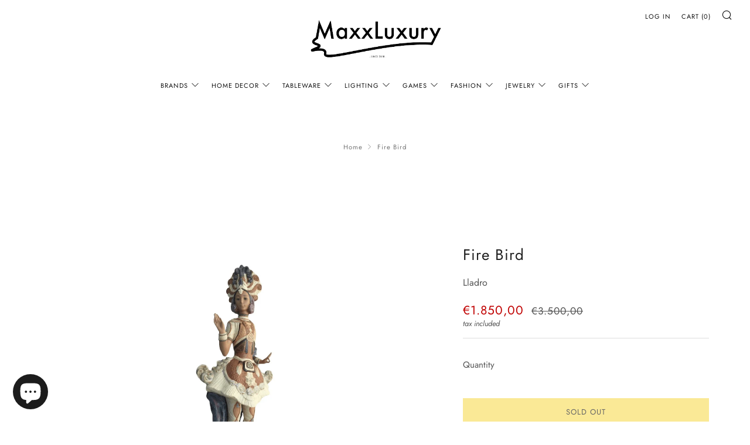

--- FILE ---
content_type: text/html; charset=utf-8
request_url: https://www.maxxluxury.com/products/fiire-bird
body_size: 34346
content:
<!doctype html>
<html class="no-js" lang="en">
  <style>
     body{
       opacity: 1!important;
     }
  </style>
  <head>
    <meta charset="utf-8">
    <meta http-equiv="X-UA-Compatible" content="IE=edge,chrome=1">
    <meta name="viewport" content="width=device-width, initial-scale=1.0, height=device-height, minimum-scale=1.0, user-scalable=0">
    <meta name="theme-color" content="#212121">
    <meta name="google-site-verification" content="0dTVAl8CnhqJsD0tT8uPRv5i6EhiGSEje86TFxOkn8k" />
    <!-- Network optimisations -->

<link rel="preload" as="style" href="//www.maxxluxury.com/cdn/shop/t/88/assets/theme-critical.css?v=71275533879439692101678272176"><link rel="preconnect" href="//cdn.shopify.com" crossorigin>
<link rel="preconnect" href="//fonts.shopifycdn.com" crossorigin>
<link rel="preconnect" href="//v.shopify.com" crossorigin>
<link rel="preconnect" href="//ajax.googleapis.com" crossorigin>
<link rel="preconnect" href="//s.ytimg.com" crossorigin>
<link rel="preconnect" href="//www.youtube.com" crossorigin>
<link rel="dns-prefetch" href="//productreviews.shopifycdn.com">
<link rel="dns-prefetch" href="//maps.googleapis.com">
<link rel="dns-prefetch" href="//maps.gstatic.com">
<link rel="preconnect" href="https://monorail-edge.shopifysvc.com">

<link rel="canonical" href="https://www.maxxluxury.com/products/fiire-bird">
    <link rel="shortcut icon" href="//www.maxxluxury.com/cdn/shop/files/favicon-maxxluxury-2025-updated_32x32.webp?v=1747677750" type="image/png">
    

    <!-- Google Tag Manager -->
    <script>(function(w,d,s,l,i){w[l]=w[l]||[];w[l].push({'gtm.start':
    new Date().getTime(),event:'gtm.js'});var f=d.getElementsByTagName(s)[0],
    j=d.createElement(s),dl=l!='dataLayer'?'&l='+l:'';j.async=true;j.src=
    'https://www.googletagmanager.com/gtm.js?id='+i+dl;f.parentNode.insertBefore(j,f);
    })(window,document,'script','dataLayer','GTM-T25MS5F');</script>
    <!-- End Google Tag Manager -->

    <!-- Title and description ================================================== --><title>Fire Bird
&ndash; MaxxLuxury</title><meta name="description" content="01013553    Sculptor: Vincente Martinez    Year Issued: 1982    Year Retired: 1995    Finish: GresLimited Edition (1,500) Height (in): 23.50 / 60 cm"><!-- /snippets/social-meta-tags.liquid -->




<meta property="og:site_name" content="MaxxLuxury">
<meta property="og:url" content="https://www.maxxluxury.com/products/fiire-bird">
<meta property="og:title" content="Fire Bird">
<meta property="og:type" content="product">
<meta property="og:description" content="01013553    Sculptor: Vincente Martinez    Year Issued: 1982    Year Retired: 1995    Finish: GresLimited Edition (1,500) Height (in): 23.50 / 60 cm">

  <meta property="og:price:amount" content="1.850,00">
  <meta property="og:price:currency" content="EUR">

<meta property="og:image" content="http://www.maxxluxury.com/cdn/shop/products/gsf_7d51c665-8939-4b82-a3d2-8f2d62264c34_1200x1200.jpg?v=1677150710"><meta property="og:image" content="http://www.maxxluxury.com/cdn/shop/products/dsf_7e2a8068-2007-4eda-9338-fdc701bda2d5_1200x1200.jpg?v=1677150710"><meta property="og:image" content="http://www.maxxluxury.com/cdn/shop/products/ge_1_28f7124a-fe4f-4731-95df-8347a22ac10f_1200x1200.jpg?v=1677150710">
<meta property="og:image:secure_url" content="https://www.maxxluxury.com/cdn/shop/products/gsf_7d51c665-8939-4b82-a3d2-8f2d62264c34_1200x1200.jpg?v=1677150710"><meta property="og:image:secure_url" content="https://www.maxxluxury.com/cdn/shop/products/dsf_7e2a8068-2007-4eda-9338-fdc701bda2d5_1200x1200.jpg?v=1677150710"><meta property="og:image:secure_url" content="https://www.maxxluxury.com/cdn/shop/products/ge_1_28f7124a-fe4f-4731-95df-8347a22ac10f_1200x1200.jpg?v=1677150710">


<meta name="twitter:card" content="summary_large_image">
<meta name="twitter:title" content="Fire Bird">
<meta name="twitter:description" content="01013553    Sculptor: Vincente Martinez    Year Issued: 1982    Year Retired: 1995    Finish: GresLimited Edition (1,500) Height (in): 23.50 / 60 cm">

    <!-- JS before CSSOM =================================================== -->
    <script type="text/javascript">
      theme = {};
      theme.t = {};
      theme.map = {};
      theme.map_settings_url="//www.maxxluxury.com/cdn/shop/t/88/assets/map_settings.min.js?v=139713383514298653791610779868";
      theme.cart_type = 'modal';
      theme.cart_ajax = true;
      theme.routes = {
        rootUrl: "/",
        cartUrl: "/cart",
        cartAddUrl: "/cart/add",
        cartChangeUrl: "/cart/change"
      };
    </script>
    
    <style id="fontsupporttest">@font-face{font-family:"font";src:url("https://")}</style>
    <script type="text/javascript">
      function supportsFontFace() {
        function blacklist() {
          var match = /(WebKit|windows phone.+trident)\/(\d+)/i.exec(navigator.userAgent);
          return match && parseInt(match[2], 10) < (match[1] == 'WebKit' ? 533 : 6);
        }
        function hasFontFaceSrc() {
          var style = document.getElementById('fontsupporttest');
          var sheet = style.sheet || style.styleSheet;
          var cssText = sheet ? (sheet.cssRules && sheet.cssRules[0] ? sheet.cssRules[0].cssText : sheet.cssText || '') : '';
          return /src/i.test(cssText);
        }
        return !blacklist() && hasFontFaceSrc();
      }
      document.documentElement.classList.replace('no-js', 'js');
      if (window.matchMedia("(pointer: coarse)").matches) {document.documentElement.classList.add('touchevents')} else {document.documentElement.classList.add('no-touchevents')}
      if (supportsFontFace()) {document.documentElement.classList.add('fontface')}
    </script>
    <script src="//www.maxxluxury.com/cdn/shop/t/88/assets/jquery.min.js?v=60938658743091704111610779879" defer="defer"></script>
    <script src="//www.maxxluxury.com/cdn/shop/t/88/assets/vendor.min.js?v=90278687466543848511610779881" defer="defer"></script>
    <script src="//www.maxxluxury.com/cdn/shop/t/88/assets/ajax-cart.min.js?v=104655514923492747171610779903" defer="defer"></script>

    <!-- CSS ================================================== -->
    
<style data-shopify>





:root {
	--color--brand: #212121;
	--color--brand-dark: #141414;
	--color--brand-light: #2e2e2e;

	--color--accent: #f0f0f0;
	--color--accent-dark: #e3e3e3;

	--color--link: #6e6e6e;
	--color--link-dark: #000000;

	--color--text: #535353;
	--color--text-light: rgba(83, 83, 83, 0.7);
	--color--text-lighter: rgba(83, 83, 83, 0.5);
	--color--text-lightest: rgba(83, 83, 83, 0.2);

	--color--text-bg: rgba(83, 83, 83, 0.1);

	--color--headings: #212121;
	--color--alt-text: #535353;
	--color--btn: #FFFFFF;

	--color--product-bg: #FFFFFF;
	--color--product-sale: #c00000;

	--color--bg: #FFFFFF;
	--color--bg-alpha: rgba(255, 255, 255, 0.8);
	--color--bg-light: #ffffff;
	--color--bg-dark: #f2f2f2;

	--font--size-base: 15;
	--font--line-base: 30;

	--font--size-h1: 34;
	--font--size-h2: 26;
	--font--size-h3: 20;
	--font--size-h4: 19;
	--font--size-h5: 16;
	--font--size-h6: 15;

	--font--body: Jost, sans-serif;
	--font--body-style: normal;
    --font--body-weight: 400;

    --font--title: Jost, sans-serif;
	--font--title-weight: 400;
	--font--title-style: normal;
	--font--title-space: 1px;
	--font--title-transform: normal;
	--font--title-border: 0;
	--font--title-border-size: 2px;

	--font--nav: Jost, sans-serif;
	--font--nav-weight: 400;
	--font--nav-style: normal;
	--font--nav-space: 1px;
	--font--nav-transform: uppercase;
	--font--nav-size: 11px;

	--font--button: Jost, sans-serif;
	--font--button-weight: 400;
	--font--button-style: normal;
	--font--button-space: 1px;
	--font--button-transform: uppercase;
	--font--button-size: 13px;
	--font--button-mobile-size: 12px;

	--font--icon-url: //www.maxxluxury.com/cdn/shop/t/88/assets/sb-icons.eot?v=69961381625854386191610779871;
}
</style>
    <style>@font-face {
  font-family: Jost;
  font-weight: 400;
  font-style: normal;
  font-display: swap;
  src: url("//www.maxxluxury.com/cdn/fonts/jost/jost_n4.d47a1b6347ce4a4c9f437608011273009d91f2b7.woff2") format("woff2"),
       url("//www.maxxluxury.com/cdn/fonts/jost/jost_n4.791c46290e672b3f85c3d1c651ef2efa3819eadd.woff") format("woff");
}

@font-face {
  font-family: Jost;
  font-weight: 400;
  font-style: normal;
  font-display: swap;
  src: url("//www.maxxluxury.com/cdn/fonts/jost/jost_n4.d47a1b6347ce4a4c9f437608011273009d91f2b7.woff2") format("woff2"),
       url("//www.maxxluxury.com/cdn/fonts/jost/jost_n4.791c46290e672b3f85c3d1c651ef2efa3819eadd.woff") format("woff");
}

@font-face {
  font-family: Jost;
  font-weight: 400;
  font-style: normal;
  font-display: swap;
  src: url("//www.maxxluxury.com/cdn/fonts/jost/jost_n4.d47a1b6347ce4a4c9f437608011273009d91f2b7.woff2") format("woff2"),
       url("//www.maxxluxury.com/cdn/fonts/jost/jost_n4.791c46290e672b3f85c3d1c651ef2efa3819eadd.woff") format("woff");
}

@font-face {
  font-family: Jost;
  font-weight: 400;
  font-style: normal;
  font-display: swap;
  src: url("//www.maxxluxury.com/cdn/fonts/jost/jost_n4.d47a1b6347ce4a4c9f437608011273009d91f2b7.woff2") format("woff2"),
       url("//www.maxxluxury.com/cdn/fonts/jost/jost_n4.791c46290e672b3f85c3d1c651ef2efa3819eadd.woff") format("woff");
}

@font-face {
  font-family: Jost;
  font-weight: 700;
  font-style: normal;
  font-display: swap;
  src: url("//www.maxxluxury.com/cdn/fonts/jost/jost_n7.921dc18c13fa0b0c94c5e2517ffe06139c3615a3.woff2") format("woff2"),
       url("//www.maxxluxury.com/cdn/fonts/jost/jost_n7.cbfc16c98c1e195f46c536e775e4e959c5f2f22b.woff") format("woff");
}

@font-face {
  font-family: Jost;
  font-weight: 400;
  font-style: italic;
  font-display: swap;
  src: url("//www.maxxluxury.com/cdn/fonts/jost/jost_i4.b690098389649750ada222b9763d55796c5283a5.woff2") format("woff2"),
       url("//www.maxxluxury.com/cdn/fonts/jost/jost_i4.fd766415a47e50b9e391ae7ec04e2ae25e7e28b0.woff") format("woff");
}

@font-face {
  font-family: Jost;
  font-weight: 700;
  font-style: italic;
  font-display: swap;
  src: url("//www.maxxluxury.com/cdn/fonts/jost/jost_i7.d8201b854e41e19d7ed9b1a31fe4fe71deea6d3f.woff2") format("woff2"),
       url("//www.maxxluxury.com/cdn/fonts/jost/jost_i7.eae515c34e26b6c853efddc3fc0c552e0de63757.woff") format("woff");
}

</style>

<link rel="stylesheet" href="//www.maxxluxury.com/cdn/shop/t/88/assets/theme-critical.css?v=71275533879439692101678272176">

<link rel="preload" href="//www.maxxluxury.com/cdn/shop/t/88/assets/theme.css?v=108205071897553479661677699017" as="style" onload="this.onload=null;this.rel='stylesheet'">
<noscript><link rel="stylesheet" href="//www.maxxluxury.com/cdn/shop/t/88/assets/theme.css?v=108205071897553479661677699017"></noscript>
<script>
	/*! loadCSS rel=preload polyfill. [c]2017 Filament Group, Inc. MIT License */
	(function(w){"use strict";if(!w.loadCSS){w.loadCSS=function(){}}var rp=loadCSS.relpreload={};rp.support=(function(){var ret;try{ret=w.document.createElement("link").relList.supports("preload")}catch(e){ret=false}return function(){return ret}})();rp.bindMediaToggle=function(link){var finalMedia=link.media||"all";function enableStylesheet(){if(link.addEventListener){link.removeEventListener("load",enableStylesheet)}else if(link.attachEvent){link.detachEvent("onload",enableStylesheet)}link.setAttribute("onload",null);link.media=finalMedia}if(link.addEventListener){link.addEventListener("load",enableStylesheet)}else if(link.attachEvent){link.attachEvent("onload",enableStylesheet)}setTimeout(function(){link.rel="stylesheet";link.media="only x"});setTimeout(enableStylesheet,3000)};rp.poly=function(){if(rp.support()){return}var links=w.document.getElementsByTagName("link");for(var i=0;i<links.length;i+=1){var link=links[i];if(link.rel==="preload"&&link.getAttribute("as")==="style"&&!link.getAttribute("data-loadcss")){link.setAttribute("data-loadcss",true);rp.bindMediaToggle(link)}}};if(!rp.support()){rp.poly();var run=w.setInterval(rp.poly,500);if(w.addEventListener){w.addEventListener("load",function(){rp.poly();w.clearInterval(run)})}else if(w.attachEvent){w.attachEvent("onload",function(){rp.poly();w.clearInterval(run)})}}if(typeof exports!=="undefined"){exports.loadCSS=loadCSS}else{w.loadCSS=loadCSS}}(typeof global!=="undefined"?global:this));
</script>

    <!-- JS after CSSOM=================================================== -->
    <script src="//www.maxxluxury.com/cdn/shop/t/88/assets/theme.min.js?v=140237204791185174451610779885" defer="defer"></script>
    <script src="//www.maxxluxury.com/cdn/shop/t/88/assets/custom.js?v=152733329445290166911610779878" defer="defer"></script>

    

    
    

    <!-- Header hook for plugins ================================================== -->
    <script>window.performance && window.performance.mark && window.performance.mark('shopify.content_for_header.start');</script><meta name="google-site-verification" content="0dTVAl8CnhqJsD0tT8uPRv5i6EhiGSEje86TFxOkn8k">
<meta name="google-site-verification" content="zsFjB-FZoBqsjIC9phVwLQrmMmmLW422CkuUm4UyJhQ">
<meta id="shopify-digital-wallet" name="shopify-digital-wallet" content="/1758920771/digital_wallets/dialog">
<meta name="shopify-checkout-api-token" content="6f6b51fb0000aa7957681f7f1ed1bf55">
<meta id="in-context-paypal-metadata" data-shop-id="1758920771" data-venmo-supported="false" data-environment="production" data-locale="en_US" data-paypal-v4="true" data-currency="EUR">
<link rel="alternate" type="application/json+oembed" href="https://www.maxxluxury.com/products/fiire-bird.oembed">
<script async="async" src="/checkouts/internal/preloads.js?locale=en-AD"></script>
<link rel="preconnect" href="https://shop.app" crossorigin="anonymous">
<script async="async" src="https://shop.app/checkouts/internal/preloads.js?locale=en-AD&shop_id=1758920771" crossorigin="anonymous"></script>
<script id="apple-pay-shop-capabilities" type="application/json">{"shopId":1758920771,"countryCode":"ES","currencyCode":"EUR","merchantCapabilities":["supports3DS"],"merchantId":"gid:\/\/shopify\/Shop\/1758920771","merchantName":"MaxxLuxury","requiredBillingContactFields":["postalAddress","email","phone"],"requiredShippingContactFields":["postalAddress","email","phone"],"shippingType":"shipping","supportedNetworks":["visa","maestro","masterCard","amex"],"total":{"type":"pending","label":"MaxxLuxury","amount":"1.00"},"shopifyPaymentsEnabled":true,"supportsSubscriptions":true}</script>
<script id="shopify-features" type="application/json">{"accessToken":"6f6b51fb0000aa7957681f7f1ed1bf55","betas":["rich-media-storefront-analytics"],"domain":"www.maxxluxury.com","predictiveSearch":true,"shopId":1758920771,"locale":"en"}</script>
<script>var Shopify = Shopify || {};
Shopify.shop = "maxxluxuryshop.myshopify.com";
Shopify.locale = "en";
Shopify.currency = {"active":"EUR","rate":"1.0"};
Shopify.country = "AD";
Shopify.theme = {"name":"Venue","id":83516457039,"schema_name":"Venue","schema_version":"4.8.2","theme_store_id":836,"role":"main"};
Shopify.theme.handle = "null";
Shopify.theme.style = {"id":null,"handle":null};
Shopify.cdnHost = "www.maxxluxury.com/cdn";
Shopify.routes = Shopify.routes || {};
Shopify.routes.root = "/";</script>
<script type="module">!function(o){(o.Shopify=o.Shopify||{}).modules=!0}(window);</script>
<script>!function(o){function n(){var o=[];function n(){o.push(Array.prototype.slice.apply(arguments))}return n.q=o,n}var t=o.Shopify=o.Shopify||{};t.loadFeatures=n(),t.autoloadFeatures=n()}(window);</script>
<script>
  window.ShopifyPay = window.ShopifyPay || {};
  window.ShopifyPay.apiHost = "shop.app\/pay";
  window.ShopifyPay.redirectState = null;
</script>
<script id="shop-js-analytics" type="application/json">{"pageType":"product"}</script>
<script defer="defer" async type="module" src="//www.maxxluxury.com/cdn/shopifycloud/shop-js/modules/v2/client.init-shop-cart-sync_C5BV16lS.en.esm.js"></script>
<script defer="defer" async type="module" src="//www.maxxluxury.com/cdn/shopifycloud/shop-js/modules/v2/chunk.common_CygWptCX.esm.js"></script>
<script type="module">
  await import("//www.maxxluxury.com/cdn/shopifycloud/shop-js/modules/v2/client.init-shop-cart-sync_C5BV16lS.en.esm.js");
await import("//www.maxxluxury.com/cdn/shopifycloud/shop-js/modules/v2/chunk.common_CygWptCX.esm.js");

  window.Shopify.SignInWithShop?.initShopCartSync?.({"fedCMEnabled":true,"windoidEnabled":true});

</script>
<script>
  window.Shopify = window.Shopify || {};
  if (!window.Shopify.featureAssets) window.Shopify.featureAssets = {};
  window.Shopify.featureAssets['shop-js'] = {"shop-cart-sync":["modules/v2/client.shop-cart-sync_ZFArdW7E.en.esm.js","modules/v2/chunk.common_CygWptCX.esm.js"],"shop-button":["modules/v2/client.shop-button_tlx5R9nI.en.esm.js","modules/v2/chunk.common_CygWptCX.esm.js"],"init-fed-cm":["modules/v2/client.init-fed-cm_CmiC4vf6.en.esm.js","modules/v2/chunk.common_CygWptCX.esm.js"],"init-windoid":["modules/v2/client.init-windoid_sURxWdc1.en.esm.js","modules/v2/chunk.common_CygWptCX.esm.js"],"init-shop-cart-sync":["modules/v2/client.init-shop-cart-sync_C5BV16lS.en.esm.js","modules/v2/chunk.common_CygWptCX.esm.js"],"init-shop-email-lookup-coordinator":["modules/v2/client.init-shop-email-lookup-coordinator_B8hsDcYM.en.esm.js","modules/v2/chunk.common_CygWptCX.esm.js"],"shop-cash-offers":["modules/v2/client.shop-cash-offers_DOA2yAJr.en.esm.js","modules/v2/chunk.common_CygWptCX.esm.js","modules/v2/chunk.modal_D71HUcav.esm.js"],"pay-button":["modules/v2/client.pay-button_FdsNuTd3.en.esm.js","modules/v2/chunk.common_CygWptCX.esm.js"],"shop-login-button":["modules/v2/client.shop-login-button_C5VAVYt1.en.esm.js","modules/v2/chunk.common_CygWptCX.esm.js","modules/v2/chunk.modal_D71HUcav.esm.js"],"shop-toast-manager":["modules/v2/client.shop-toast-manager_ClPi3nE9.en.esm.js","modules/v2/chunk.common_CygWptCX.esm.js"],"avatar":["modules/v2/client.avatar_BTnouDA3.en.esm.js"],"init-shop-for-new-customer-accounts":["modules/v2/client.init-shop-for-new-customer-accounts_ChsxoAhi.en.esm.js","modules/v2/client.shop-login-button_C5VAVYt1.en.esm.js","modules/v2/chunk.common_CygWptCX.esm.js","modules/v2/chunk.modal_D71HUcav.esm.js"],"init-customer-accounts":["modules/v2/client.init-customer-accounts_DxDtT_ad.en.esm.js","modules/v2/client.shop-login-button_C5VAVYt1.en.esm.js","modules/v2/chunk.common_CygWptCX.esm.js","modules/v2/chunk.modal_D71HUcav.esm.js"],"init-customer-accounts-sign-up":["modules/v2/client.init-customer-accounts-sign-up_CPSyQ0Tj.en.esm.js","modules/v2/client.shop-login-button_C5VAVYt1.en.esm.js","modules/v2/chunk.common_CygWptCX.esm.js","modules/v2/chunk.modal_D71HUcav.esm.js"],"lead-capture":["modules/v2/client.lead-capture_Bi8yE_yS.en.esm.js","modules/v2/chunk.common_CygWptCX.esm.js","modules/v2/chunk.modal_D71HUcav.esm.js"],"checkout-modal":["modules/v2/client.checkout-modal_BPM8l0SH.en.esm.js","modules/v2/chunk.common_CygWptCX.esm.js","modules/v2/chunk.modal_D71HUcav.esm.js"],"shop-follow-button":["modules/v2/client.shop-follow-button_Cva4Ekp9.en.esm.js","modules/v2/chunk.common_CygWptCX.esm.js","modules/v2/chunk.modal_D71HUcav.esm.js"],"shop-login":["modules/v2/client.shop-login_D6lNrXab.en.esm.js","modules/v2/chunk.common_CygWptCX.esm.js","modules/v2/chunk.modal_D71HUcav.esm.js"],"payment-terms":["modules/v2/client.payment-terms_CZxnsJam.en.esm.js","modules/v2/chunk.common_CygWptCX.esm.js","modules/v2/chunk.modal_D71HUcav.esm.js"]};
</script>
<script>(function() {
  var isLoaded = false;
  function asyncLoad() {
    if (isLoaded) return;
    isLoaded = true;
    var urls = ["\/\/cool-image-magnifier.product-image-zoom.com\/js\/core\/main.min.js?timestamp=1676024107\u0026shop=maxxluxuryshop.myshopify.com"];
    for (var i = 0; i < urls.length; i++) {
      var s = document.createElement('script');
      s.type = 'text/javascript';
      s.async = true;
      s.src = urls[i];
      var x = document.getElementsByTagName('script')[0];
      x.parentNode.insertBefore(s, x);
    }
  };
  if(window.attachEvent) {
    window.attachEvent('onload', asyncLoad);
  } else {
    window.addEventListener('load', asyncLoad, false);
  }
})();</script>
<script id="__st">var __st={"a":1758920771,"offset":3600,"reqid":"8b0b6c97-ec74-4e76-8926-a0666ba5fbb8-1768843885","pageurl":"www.maxxluxury.com\/products\/fiire-bird","u":"72c61f157b8c","p":"product","rtyp":"product","rid":4834097823823};</script>
<script>window.ShopifyPaypalV4VisibilityTracking = true;</script>
<script id="captcha-bootstrap">!function(){'use strict';const t='contact',e='account',n='new_comment',o=[[t,t],['blogs',n],['comments',n],[t,'customer']],c=[[e,'customer_login'],[e,'guest_login'],[e,'recover_customer_password'],[e,'create_customer']],r=t=>t.map((([t,e])=>`form[action*='/${t}']:not([data-nocaptcha='true']) input[name='form_type'][value='${e}']`)).join(','),a=t=>()=>t?[...document.querySelectorAll(t)].map((t=>t.form)):[];function s(){const t=[...o],e=r(t);return a(e)}const i='password',u='form_key',d=['recaptcha-v3-token','g-recaptcha-response','h-captcha-response',i],f=()=>{try{return window.sessionStorage}catch{return}},m='__shopify_v',_=t=>t.elements[u];function p(t,e,n=!1){try{const o=window.sessionStorage,c=JSON.parse(o.getItem(e)),{data:r}=function(t){const{data:e,action:n}=t;return t[m]||n?{data:e,action:n}:{data:t,action:n}}(c);for(const[e,n]of Object.entries(r))t.elements[e]&&(t.elements[e].value=n);n&&o.removeItem(e)}catch(o){console.error('form repopulation failed',{error:o})}}const l='form_type',E='cptcha';function T(t){t.dataset[E]=!0}const w=window,h=w.document,L='Shopify',v='ce_forms',y='captcha';let A=!1;((t,e)=>{const n=(g='f06e6c50-85a8-45c8-87d0-21a2b65856fe',I='https://cdn.shopify.com/shopifycloud/storefront-forms-hcaptcha/ce_storefront_forms_captcha_hcaptcha.v1.5.2.iife.js',D={infoText:'Protected by hCaptcha',privacyText:'Privacy',termsText:'Terms'},(t,e,n)=>{const o=w[L][v],c=o.bindForm;if(c)return c(t,g,e,D).then(n);var r;o.q.push([[t,g,e,D],n]),r=I,A||(h.body.append(Object.assign(h.createElement('script'),{id:'captcha-provider',async:!0,src:r})),A=!0)});var g,I,D;w[L]=w[L]||{},w[L][v]=w[L][v]||{},w[L][v].q=[],w[L][y]=w[L][y]||{},w[L][y].protect=function(t,e){n(t,void 0,e),T(t)},Object.freeze(w[L][y]),function(t,e,n,w,h,L){const[v,y,A,g]=function(t,e,n){const i=e?o:[],u=t?c:[],d=[...i,...u],f=r(d),m=r(i),_=r(d.filter((([t,e])=>n.includes(e))));return[a(f),a(m),a(_),s()]}(w,h,L),I=t=>{const e=t.target;return e instanceof HTMLFormElement?e:e&&e.form},D=t=>v().includes(t);t.addEventListener('submit',(t=>{const e=I(t);if(!e)return;const n=D(e)&&!e.dataset.hcaptchaBound&&!e.dataset.recaptchaBound,o=_(e),c=g().includes(e)&&(!o||!o.value);(n||c)&&t.preventDefault(),c&&!n&&(function(t){try{if(!f())return;!function(t){const e=f();if(!e)return;const n=_(t);if(!n)return;const o=n.value;o&&e.removeItem(o)}(t);const e=Array.from(Array(32),(()=>Math.random().toString(36)[2])).join('');!function(t,e){_(t)||t.append(Object.assign(document.createElement('input'),{type:'hidden',name:u})),t.elements[u].value=e}(t,e),function(t,e){const n=f();if(!n)return;const o=[...t.querySelectorAll(`input[type='${i}']`)].map((({name:t})=>t)),c=[...d,...o],r={};for(const[a,s]of new FormData(t).entries())c.includes(a)||(r[a]=s);n.setItem(e,JSON.stringify({[m]:1,action:t.action,data:r}))}(t,e)}catch(e){console.error('failed to persist form',e)}}(e),e.submit())}));const S=(t,e)=>{t&&!t.dataset[E]&&(n(t,e.some((e=>e===t))),T(t))};for(const o of['focusin','change'])t.addEventListener(o,(t=>{const e=I(t);D(e)&&S(e,y())}));const B=e.get('form_key'),M=e.get(l),P=B&&M;t.addEventListener('DOMContentLoaded',(()=>{const t=y();if(P)for(const e of t)e.elements[l].value===M&&p(e,B);[...new Set([...A(),...v().filter((t=>'true'===t.dataset.shopifyCaptcha))])].forEach((e=>S(e,t)))}))}(h,new URLSearchParams(w.location.search),n,t,e,['guest_login'])})(!0,!0)}();</script>
<script integrity="sha256-4kQ18oKyAcykRKYeNunJcIwy7WH5gtpwJnB7kiuLZ1E=" data-source-attribution="shopify.loadfeatures" defer="defer" src="//www.maxxluxury.com/cdn/shopifycloud/storefront/assets/storefront/load_feature-a0a9edcb.js" crossorigin="anonymous"></script>
<script crossorigin="anonymous" defer="defer" src="//www.maxxluxury.com/cdn/shopifycloud/storefront/assets/shopify_pay/storefront-65b4c6d7.js?v=20250812"></script>
<script data-source-attribution="shopify.dynamic_checkout.dynamic.init">var Shopify=Shopify||{};Shopify.PaymentButton=Shopify.PaymentButton||{isStorefrontPortableWallets:!0,init:function(){window.Shopify.PaymentButton.init=function(){};var t=document.createElement("script");t.src="https://www.maxxluxury.com/cdn/shopifycloud/portable-wallets/latest/portable-wallets.en.js",t.type="module",document.head.appendChild(t)}};
</script>
<script data-source-attribution="shopify.dynamic_checkout.buyer_consent">
  function portableWalletsHideBuyerConsent(e){var t=document.getElementById("shopify-buyer-consent"),n=document.getElementById("shopify-subscription-policy-button");t&&n&&(t.classList.add("hidden"),t.setAttribute("aria-hidden","true"),n.removeEventListener("click",e))}function portableWalletsShowBuyerConsent(e){var t=document.getElementById("shopify-buyer-consent"),n=document.getElementById("shopify-subscription-policy-button");t&&n&&(t.classList.remove("hidden"),t.removeAttribute("aria-hidden"),n.addEventListener("click",e))}window.Shopify?.PaymentButton&&(window.Shopify.PaymentButton.hideBuyerConsent=portableWalletsHideBuyerConsent,window.Shopify.PaymentButton.showBuyerConsent=portableWalletsShowBuyerConsent);
</script>
<script>
  function portableWalletsCleanup(e){e&&e.src&&console.error("Failed to load portable wallets script "+e.src);var t=document.querySelectorAll("shopify-accelerated-checkout .shopify-payment-button__skeleton, shopify-accelerated-checkout-cart .wallet-cart-button__skeleton"),e=document.getElementById("shopify-buyer-consent");for(let e=0;e<t.length;e++)t[e].remove();e&&e.remove()}function portableWalletsNotLoadedAsModule(e){e instanceof ErrorEvent&&"string"==typeof e.message&&e.message.includes("import.meta")&&"string"==typeof e.filename&&e.filename.includes("portable-wallets")&&(window.removeEventListener("error",portableWalletsNotLoadedAsModule),window.Shopify.PaymentButton.failedToLoad=e,"loading"===document.readyState?document.addEventListener("DOMContentLoaded",window.Shopify.PaymentButton.init):window.Shopify.PaymentButton.init())}window.addEventListener("error",portableWalletsNotLoadedAsModule);
</script>

<script type="module" src="https://www.maxxluxury.com/cdn/shopifycloud/portable-wallets/latest/portable-wallets.en.js" onError="portableWalletsCleanup(this)" crossorigin="anonymous"></script>
<script nomodule>
  document.addEventListener("DOMContentLoaded", portableWalletsCleanup);
</script>

<script id='scb4127' type='text/javascript' async='' src='https://www.maxxluxury.com/cdn/shopifycloud/privacy-banner/storefront-banner.js'></script><link id="shopify-accelerated-checkout-styles" rel="stylesheet" media="screen" href="https://www.maxxluxury.com/cdn/shopifycloud/portable-wallets/latest/accelerated-checkout-backwards-compat.css" crossorigin="anonymous">
<style id="shopify-accelerated-checkout-cart">
        #shopify-buyer-consent {
  margin-top: 1em;
  display: inline-block;
  width: 100%;
}

#shopify-buyer-consent.hidden {
  display: none;
}

#shopify-subscription-policy-button {
  background: none;
  border: none;
  padding: 0;
  text-decoration: underline;
  font-size: inherit;
  cursor: pointer;
}

#shopify-subscription-policy-button::before {
  box-shadow: none;
}

      </style>

<script>window.performance && window.performance.mark && window.performance.mark('shopify.content_for_header.end');</script>
    <script type="application/javascript">(function(w,d,t,r,u){w[u]=w[u]||[];w[u].push({'projectId':'10000','properties':{'pixelId':'10150357'}});var s=d.createElement(t);s.src=r;s.async=true;s.onload=s.onreadystatechange=function(){var y,rs=this.readyState,c=w[u];if(rs&&rs!="complete"&&rs!="loaded"){return}try{y=YAHOO.ywa.I13N.fireBeacon;w[u]=[];w[u].push=function(p){y([p])};y(c)}catch(e){}};var scr=d.getElementsByTagName(t)[0],par=scr.parentNode;par.insertBefore(s,scr)})(window,document,"script","https://s.yimg.com/wi/ytc.js","dotq");</script>
  <script src="https://cdn.shopify.com/extensions/7bc9bb47-adfa-4267-963e-cadee5096caf/inbox-1252/assets/inbox-chat-loader.js" type="text/javascript" defer="defer"></script>
<link href="https://monorail-edge.shopifysvc.com" rel="dns-prefetch">
<script>(function(){if ("sendBeacon" in navigator && "performance" in window) {try {var session_token_from_headers = performance.getEntriesByType('navigation')[0].serverTiming.find(x => x.name == '_s').description;} catch {var session_token_from_headers = undefined;}var session_cookie_matches = document.cookie.match(/_shopify_s=([^;]*)/);var session_token_from_cookie = session_cookie_matches && session_cookie_matches.length === 2 ? session_cookie_matches[1] : "";var session_token = session_token_from_headers || session_token_from_cookie || "";function handle_abandonment_event(e) {var entries = performance.getEntries().filter(function(entry) {return /monorail-edge.shopifysvc.com/.test(entry.name);});if (!window.abandonment_tracked && entries.length === 0) {window.abandonment_tracked = true;var currentMs = Date.now();var navigation_start = performance.timing.navigationStart;var payload = {shop_id: 1758920771,url: window.location.href,navigation_start,duration: currentMs - navigation_start,session_token,page_type: "product"};window.navigator.sendBeacon("https://monorail-edge.shopifysvc.com/v1/produce", JSON.stringify({schema_id: "online_store_buyer_site_abandonment/1.1",payload: payload,metadata: {event_created_at_ms: currentMs,event_sent_at_ms: currentMs}}));}}window.addEventListener('pagehide', handle_abandonment_event);}}());</script>
<script id="web-pixels-manager-setup">(function e(e,d,r,n,o){if(void 0===o&&(o={}),!Boolean(null===(a=null===(i=window.Shopify)||void 0===i?void 0:i.analytics)||void 0===a?void 0:a.replayQueue)){var i,a;window.Shopify=window.Shopify||{};var t=window.Shopify;t.analytics=t.analytics||{};var s=t.analytics;s.replayQueue=[],s.publish=function(e,d,r){return s.replayQueue.push([e,d,r]),!0};try{self.performance.mark("wpm:start")}catch(e){}var l=function(){var e={modern:/Edge?\/(1{2}[4-9]|1[2-9]\d|[2-9]\d{2}|\d{4,})\.\d+(\.\d+|)|Firefox\/(1{2}[4-9]|1[2-9]\d|[2-9]\d{2}|\d{4,})\.\d+(\.\d+|)|Chrom(ium|e)\/(9{2}|\d{3,})\.\d+(\.\d+|)|(Maci|X1{2}).+ Version\/(15\.\d+|(1[6-9]|[2-9]\d|\d{3,})\.\d+)([,.]\d+|)( \(\w+\)|)( Mobile\/\w+|) Safari\/|Chrome.+OPR\/(9{2}|\d{3,})\.\d+\.\d+|(CPU[ +]OS|iPhone[ +]OS|CPU[ +]iPhone|CPU IPhone OS|CPU iPad OS)[ +]+(15[._]\d+|(1[6-9]|[2-9]\d|\d{3,})[._]\d+)([._]\d+|)|Android:?[ /-](13[3-9]|1[4-9]\d|[2-9]\d{2}|\d{4,})(\.\d+|)(\.\d+|)|Android.+Firefox\/(13[5-9]|1[4-9]\d|[2-9]\d{2}|\d{4,})\.\d+(\.\d+|)|Android.+Chrom(ium|e)\/(13[3-9]|1[4-9]\d|[2-9]\d{2}|\d{4,})\.\d+(\.\d+|)|SamsungBrowser\/([2-9]\d|\d{3,})\.\d+/,legacy:/Edge?\/(1[6-9]|[2-9]\d|\d{3,})\.\d+(\.\d+|)|Firefox\/(5[4-9]|[6-9]\d|\d{3,})\.\d+(\.\d+|)|Chrom(ium|e)\/(5[1-9]|[6-9]\d|\d{3,})\.\d+(\.\d+|)([\d.]+$|.*Safari\/(?![\d.]+ Edge\/[\d.]+$))|(Maci|X1{2}).+ Version\/(10\.\d+|(1[1-9]|[2-9]\d|\d{3,})\.\d+)([,.]\d+|)( \(\w+\)|)( Mobile\/\w+|) Safari\/|Chrome.+OPR\/(3[89]|[4-9]\d|\d{3,})\.\d+\.\d+|(CPU[ +]OS|iPhone[ +]OS|CPU[ +]iPhone|CPU IPhone OS|CPU iPad OS)[ +]+(10[._]\d+|(1[1-9]|[2-9]\d|\d{3,})[._]\d+)([._]\d+|)|Android:?[ /-](13[3-9]|1[4-9]\d|[2-9]\d{2}|\d{4,})(\.\d+|)(\.\d+|)|Mobile Safari.+OPR\/([89]\d|\d{3,})\.\d+\.\d+|Android.+Firefox\/(13[5-9]|1[4-9]\d|[2-9]\d{2}|\d{4,})\.\d+(\.\d+|)|Android.+Chrom(ium|e)\/(13[3-9]|1[4-9]\d|[2-9]\d{2}|\d{4,})\.\d+(\.\d+|)|Android.+(UC? ?Browser|UCWEB|U3)[ /]?(15\.([5-9]|\d{2,})|(1[6-9]|[2-9]\d|\d{3,})\.\d+)\.\d+|SamsungBrowser\/(5\.\d+|([6-9]|\d{2,})\.\d+)|Android.+MQ{2}Browser\/(14(\.(9|\d{2,})|)|(1[5-9]|[2-9]\d|\d{3,})(\.\d+|))(\.\d+|)|K[Aa][Ii]OS\/(3\.\d+|([4-9]|\d{2,})\.\d+)(\.\d+|)/},d=e.modern,r=e.legacy,n=navigator.userAgent;return n.match(d)?"modern":n.match(r)?"legacy":"unknown"}(),u="modern"===l?"modern":"legacy",c=(null!=n?n:{modern:"",legacy:""})[u],f=function(e){return[e.baseUrl,"/wpm","/b",e.hashVersion,"modern"===e.buildTarget?"m":"l",".js"].join("")}({baseUrl:d,hashVersion:r,buildTarget:u}),m=function(e){var d=e.version,r=e.bundleTarget,n=e.surface,o=e.pageUrl,i=e.monorailEndpoint;return{emit:function(e){var a=e.status,t=e.errorMsg,s=(new Date).getTime(),l=JSON.stringify({metadata:{event_sent_at_ms:s},events:[{schema_id:"web_pixels_manager_load/3.1",payload:{version:d,bundle_target:r,page_url:o,status:a,surface:n,error_msg:t},metadata:{event_created_at_ms:s}}]});if(!i)return console&&console.warn&&console.warn("[Web Pixels Manager] No Monorail endpoint provided, skipping logging."),!1;try{return self.navigator.sendBeacon.bind(self.navigator)(i,l)}catch(e){}var u=new XMLHttpRequest;try{return u.open("POST",i,!0),u.setRequestHeader("Content-Type","text/plain"),u.send(l),!0}catch(e){return console&&console.warn&&console.warn("[Web Pixels Manager] Got an unhandled error while logging to Monorail."),!1}}}}({version:r,bundleTarget:l,surface:e.surface,pageUrl:self.location.href,monorailEndpoint:e.monorailEndpoint});try{o.browserTarget=l,function(e){var d=e.src,r=e.async,n=void 0===r||r,o=e.onload,i=e.onerror,a=e.sri,t=e.scriptDataAttributes,s=void 0===t?{}:t,l=document.createElement("script"),u=document.querySelector("head"),c=document.querySelector("body");if(l.async=n,l.src=d,a&&(l.integrity=a,l.crossOrigin="anonymous"),s)for(var f in s)if(Object.prototype.hasOwnProperty.call(s,f))try{l.dataset[f]=s[f]}catch(e){}if(o&&l.addEventListener("load",o),i&&l.addEventListener("error",i),u)u.appendChild(l);else{if(!c)throw new Error("Did not find a head or body element to append the script");c.appendChild(l)}}({src:f,async:!0,onload:function(){if(!function(){var e,d;return Boolean(null===(d=null===(e=window.Shopify)||void 0===e?void 0:e.analytics)||void 0===d?void 0:d.initialized)}()){var d=window.webPixelsManager.init(e)||void 0;if(d){var r=window.Shopify.analytics;r.replayQueue.forEach((function(e){var r=e[0],n=e[1],o=e[2];d.publishCustomEvent(r,n,o)})),r.replayQueue=[],r.publish=d.publishCustomEvent,r.visitor=d.visitor,r.initialized=!0}}},onerror:function(){return m.emit({status:"failed",errorMsg:"".concat(f," has failed to load")})},sri:function(e){var d=/^sha384-[A-Za-z0-9+/=]+$/;return"string"==typeof e&&d.test(e)}(c)?c:"",scriptDataAttributes:o}),m.emit({status:"loading"})}catch(e){m.emit({status:"failed",errorMsg:(null==e?void 0:e.message)||"Unknown error"})}}})({shopId: 1758920771,storefrontBaseUrl: "https://www.maxxluxury.com",extensionsBaseUrl: "https://extensions.shopifycdn.com/cdn/shopifycloud/web-pixels-manager",monorailEndpoint: "https://monorail-edge.shopifysvc.com/unstable/produce_batch",surface: "storefront-renderer",enabledBetaFlags: ["2dca8a86"],webPixelsConfigList: [{"id":"1079378255","configuration":"{\"config\":\"{\\\"pixel_id\\\":\\\"G-3XP6M9KG0W\\\",\\\"target_country\\\":\\\"ES\\\",\\\"gtag_events\\\":[{\\\"type\\\":\\\"begin_checkout\\\",\\\"action_label\\\":\\\"G-3XP6M9KG0W\\\"},{\\\"type\\\":\\\"search\\\",\\\"action_label\\\":\\\"G-3XP6M9KG0W\\\"},{\\\"type\\\":\\\"view_item\\\",\\\"action_label\\\":[\\\"G-3XP6M9KG0W\\\",\\\"MC-H8LX10DZJ7\\\"]},{\\\"type\\\":\\\"purchase\\\",\\\"action_label\\\":[\\\"G-3XP6M9KG0W\\\",\\\"MC-H8LX10DZJ7\\\"]},{\\\"type\\\":\\\"page_view\\\",\\\"action_label\\\":[\\\"G-3XP6M9KG0W\\\",\\\"MC-H8LX10DZJ7\\\"]},{\\\"type\\\":\\\"add_payment_info\\\",\\\"action_label\\\":\\\"G-3XP6M9KG0W\\\"},{\\\"type\\\":\\\"add_to_cart\\\",\\\"action_label\\\":\\\"G-3XP6M9KG0W\\\"}],\\\"enable_monitoring_mode\\\":false}\"}","eventPayloadVersion":"v1","runtimeContext":"OPEN","scriptVersion":"b2a88bafab3e21179ed38636efcd8a93","type":"APP","apiClientId":1780363,"privacyPurposes":[],"dataSharingAdjustments":{"protectedCustomerApprovalScopes":["read_customer_address","read_customer_email","read_customer_name","read_customer_personal_data","read_customer_phone"]}},{"id":"157712719","configuration":"{\"tagID\":\"2613859467245\"}","eventPayloadVersion":"v1","runtimeContext":"STRICT","scriptVersion":"18031546ee651571ed29edbe71a3550b","type":"APP","apiClientId":3009811,"privacyPurposes":["ANALYTICS","MARKETING","SALE_OF_DATA"],"dataSharingAdjustments":{"protectedCustomerApprovalScopes":["read_customer_address","read_customer_email","read_customer_name","read_customer_personal_data","read_customer_phone"]}},{"id":"shopify-app-pixel","configuration":"{}","eventPayloadVersion":"v1","runtimeContext":"STRICT","scriptVersion":"0450","apiClientId":"shopify-pixel","type":"APP","privacyPurposes":["ANALYTICS","MARKETING"]},{"id":"shopify-custom-pixel","eventPayloadVersion":"v1","runtimeContext":"LAX","scriptVersion":"0450","apiClientId":"shopify-pixel","type":"CUSTOM","privacyPurposes":["ANALYTICS","MARKETING"]}],isMerchantRequest: false,initData: {"shop":{"name":"MaxxLuxury","paymentSettings":{"currencyCode":"EUR"},"myshopifyDomain":"maxxluxuryshop.myshopify.com","countryCode":"ES","storefrontUrl":"https:\/\/www.maxxluxury.com"},"customer":null,"cart":null,"checkout":null,"productVariants":[{"price":{"amount":1850.0,"currencyCode":"EUR"},"product":{"title":"Fire Bird","vendor":"Lladro","id":"4834097823823","untranslatedTitle":"Fire Bird","url":"\/products\/fiire-bird","type":"Figurines"},"id":"32740570300495","image":{"src":"\/\/www.maxxluxury.com\/cdn\/shop\/products\/gsf_7d51c665-8939-4b82-a3d2-8f2d62264c34.jpg?v=1677150710"},"sku":"01013553","title":"Default Title","untranslatedTitle":"Default Title"}],"purchasingCompany":null},},"https://www.maxxluxury.com/cdn","fcfee988w5aeb613cpc8e4bc33m6693e112",{"modern":"","legacy":""},{"shopId":"1758920771","storefrontBaseUrl":"https:\/\/www.maxxluxury.com","extensionBaseUrl":"https:\/\/extensions.shopifycdn.com\/cdn\/shopifycloud\/web-pixels-manager","surface":"storefront-renderer","enabledBetaFlags":"[\"2dca8a86\"]","isMerchantRequest":"false","hashVersion":"fcfee988w5aeb613cpc8e4bc33m6693e112","publish":"custom","events":"[[\"page_viewed\",{}],[\"product_viewed\",{\"productVariant\":{\"price\":{\"amount\":1850.0,\"currencyCode\":\"EUR\"},\"product\":{\"title\":\"Fire Bird\",\"vendor\":\"Lladro\",\"id\":\"4834097823823\",\"untranslatedTitle\":\"Fire Bird\",\"url\":\"\/products\/fiire-bird\",\"type\":\"Figurines\"},\"id\":\"32740570300495\",\"image\":{\"src\":\"\/\/www.maxxluxury.com\/cdn\/shop\/products\/gsf_7d51c665-8939-4b82-a3d2-8f2d62264c34.jpg?v=1677150710\"},\"sku\":\"01013553\",\"title\":\"Default Title\",\"untranslatedTitle\":\"Default Title\"}}]]"});</script><script>
  window.ShopifyAnalytics = window.ShopifyAnalytics || {};
  window.ShopifyAnalytics.meta = window.ShopifyAnalytics.meta || {};
  window.ShopifyAnalytics.meta.currency = 'EUR';
  var meta = {"product":{"id":4834097823823,"gid":"gid:\/\/shopify\/Product\/4834097823823","vendor":"Lladro","type":"Figurines","handle":"fiire-bird","variants":[{"id":32740570300495,"price":185000,"name":"Fire Bird","public_title":null,"sku":"01013553"}],"remote":false},"page":{"pageType":"product","resourceType":"product","resourceId":4834097823823,"requestId":"8b0b6c97-ec74-4e76-8926-a0666ba5fbb8-1768843885"}};
  for (var attr in meta) {
    window.ShopifyAnalytics.meta[attr] = meta[attr];
  }
</script>
<script class="analytics">
  (function () {
    var customDocumentWrite = function(content) {
      var jquery = null;

      if (window.jQuery) {
        jquery = window.jQuery;
      } else if (window.Checkout && window.Checkout.$) {
        jquery = window.Checkout.$;
      }

      if (jquery) {
        jquery('body').append(content);
      }
    };

    var hasLoggedConversion = function(token) {
      if (token) {
        return document.cookie.indexOf('loggedConversion=' + token) !== -1;
      }
      return false;
    }

    var setCookieIfConversion = function(token) {
      if (token) {
        var twoMonthsFromNow = new Date(Date.now());
        twoMonthsFromNow.setMonth(twoMonthsFromNow.getMonth() + 2);

        document.cookie = 'loggedConversion=' + token + '; expires=' + twoMonthsFromNow;
      }
    }

    var trekkie = window.ShopifyAnalytics.lib = window.trekkie = window.trekkie || [];
    if (trekkie.integrations) {
      return;
    }
    trekkie.methods = [
      'identify',
      'page',
      'ready',
      'track',
      'trackForm',
      'trackLink'
    ];
    trekkie.factory = function(method) {
      return function() {
        var args = Array.prototype.slice.call(arguments);
        args.unshift(method);
        trekkie.push(args);
        return trekkie;
      };
    };
    for (var i = 0; i < trekkie.methods.length; i++) {
      var key = trekkie.methods[i];
      trekkie[key] = trekkie.factory(key);
    }
    trekkie.load = function(config) {
      trekkie.config = config || {};
      trekkie.config.initialDocumentCookie = document.cookie;
      var first = document.getElementsByTagName('script')[0];
      var script = document.createElement('script');
      script.type = 'text/javascript';
      script.onerror = function(e) {
        var scriptFallback = document.createElement('script');
        scriptFallback.type = 'text/javascript';
        scriptFallback.onerror = function(error) {
                var Monorail = {
      produce: function produce(monorailDomain, schemaId, payload) {
        var currentMs = new Date().getTime();
        var event = {
          schema_id: schemaId,
          payload: payload,
          metadata: {
            event_created_at_ms: currentMs,
            event_sent_at_ms: currentMs
          }
        };
        return Monorail.sendRequest("https://" + monorailDomain + "/v1/produce", JSON.stringify(event));
      },
      sendRequest: function sendRequest(endpointUrl, payload) {
        // Try the sendBeacon API
        if (window && window.navigator && typeof window.navigator.sendBeacon === 'function' && typeof window.Blob === 'function' && !Monorail.isIos12()) {
          var blobData = new window.Blob([payload], {
            type: 'text/plain'
          });

          if (window.navigator.sendBeacon(endpointUrl, blobData)) {
            return true;
          } // sendBeacon was not successful

        } // XHR beacon

        var xhr = new XMLHttpRequest();

        try {
          xhr.open('POST', endpointUrl);
          xhr.setRequestHeader('Content-Type', 'text/plain');
          xhr.send(payload);
        } catch (e) {
          console.log(e);
        }

        return false;
      },
      isIos12: function isIos12() {
        return window.navigator.userAgent.lastIndexOf('iPhone; CPU iPhone OS 12_') !== -1 || window.navigator.userAgent.lastIndexOf('iPad; CPU OS 12_') !== -1;
      }
    };
    Monorail.produce('monorail-edge.shopifysvc.com',
      'trekkie_storefront_load_errors/1.1',
      {shop_id: 1758920771,
      theme_id: 83516457039,
      app_name: "storefront",
      context_url: window.location.href,
      source_url: "//www.maxxluxury.com/cdn/s/trekkie.storefront.cd680fe47e6c39ca5d5df5f0a32d569bc48c0f27.min.js"});

        };
        scriptFallback.async = true;
        scriptFallback.src = '//www.maxxluxury.com/cdn/s/trekkie.storefront.cd680fe47e6c39ca5d5df5f0a32d569bc48c0f27.min.js';
        first.parentNode.insertBefore(scriptFallback, first);
      };
      script.async = true;
      script.src = '//www.maxxluxury.com/cdn/s/trekkie.storefront.cd680fe47e6c39ca5d5df5f0a32d569bc48c0f27.min.js';
      first.parentNode.insertBefore(script, first);
    };
    trekkie.load(
      {"Trekkie":{"appName":"storefront","development":false,"defaultAttributes":{"shopId":1758920771,"isMerchantRequest":null,"themeId":83516457039,"themeCityHash":"1400509974783527695","contentLanguage":"en","currency":"EUR","eventMetadataId":"024f602e-c24e-4c04-8aac-bbb069bdd72f"},"isServerSideCookieWritingEnabled":true,"monorailRegion":"shop_domain","enabledBetaFlags":["65f19447"]},"Session Attribution":{},"S2S":{"facebookCapiEnabled":false,"source":"trekkie-storefront-renderer","apiClientId":580111}}
    );

    var loaded = false;
    trekkie.ready(function() {
      if (loaded) return;
      loaded = true;

      window.ShopifyAnalytics.lib = window.trekkie;

      var originalDocumentWrite = document.write;
      document.write = customDocumentWrite;
      try { window.ShopifyAnalytics.merchantGoogleAnalytics.call(this); } catch(error) {};
      document.write = originalDocumentWrite;

      window.ShopifyAnalytics.lib.page(null,{"pageType":"product","resourceType":"product","resourceId":4834097823823,"requestId":"8b0b6c97-ec74-4e76-8926-a0666ba5fbb8-1768843885","shopifyEmitted":true});

      var match = window.location.pathname.match(/checkouts\/(.+)\/(thank_you|post_purchase)/)
      var token = match? match[1]: undefined;
      if (!hasLoggedConversion(token)) {
        setCookieIfConversion(token);
        window.ShopifyAnalytics.lib.track("Viewed Product",{"currency":"EUR","variantId":32740570300495,"productId":4834097823823,"productGid":"gid:\/\/shopify\/Product\/4834097823823","name":"Fire Bird","price":"1850.00","sku":"01013553","brand":"Lladro","variant":null,"category":"Figurines","nonInteraction":true,"remote":false},undefined,undefined,{"shopifyEmitted":true});
      window.ShopifyAnalytics.lib.track("monorail:\/\/trekkie_storefront_viewed_product\/1.1",{"currency":"EUR","variantId":32740570300495,"productId":4834097823823,"productGid":"gid:\/\/shopify\/Product\/4834097823823","name":"Fire Bird","price":"1850.00","sku":"01013553","brand":"Lladro","variant":null,"category":"Figurines","nonInteraction":true,"remote":false,"referer":"https:\/\/www.maxxluxury.com\/products\/fiire-bird"});
      }
    });


        var eventsListenerScript = document.createElement('script');
        eventsListenerScript.async = true;
        eventsListenerScript.src = "//www.maxxluxury.com/cdn/shopifycloud/storefront/assets/shop_events_listener-3da45d37.js";
        document.getElementsByTagName('head')[0].appendChild(eventsListenerScript);

})();</script>
  <script>
  if (!window.ga || (window.ga && typeof window.ga !== 'function')) {
    window.ga = function ga() {
      (window.ga.q = window.ga.q || []).push(arguments);
      if (window.Shopify && window.Shopify.analytics && typeof window.Shopify.analytics.publish === 'function') {
        window.Shopify.analytics.publish("ga_stub_called", {}, {sendTo: "google_osp_migration"});
      }
      console.error("Shopify's Google Analytics stub called with:", Array.from(arguments), "\nSee https://help.shopify.com/manual/promoting-marketing/pixels/pixel-migration#google for more information.");
    };
    if (window.Shopify && window.Shopify.analytics && typeof window.Shopify.analytics.publish === 'function') {
      window.Shopify.analytics.publish("ga_stub_initialized", {}, {sendTo: "google_osp_migration"});
    }
  }
</script>
<script
  defer
  src="https://www.maxxluxury.com/cdn/shopifycloud/perf-kit/shopify-perf-kit-3.0.4.min.js"
  data-application="storefront-renderer"
  data-shop-id="1758920771"
  data-render-region="gcp-us-east1"
  data-page-type="product"
  data-theme-instance-id="83516457039"
  data-theme-name="Venue"
  data-theme-version="4.8.2"
  data-monorail-region="shop_domain"
  data-resource-timing-sampling-rate="10"
  data-shs="true"
  data-shs-beacon="true"
  data-shs-export-with-fetch="true"
  data-shs-logs-sample-rate="1"
  data-shs-beacon-endpoint="https://www.maxxluxury.com/api/collect"
></script>
</head>

  <body id="fire-bird" class="template-product" data-anim-fade="false" data-anim-load="false" data-anim-interval-style="fade_down" data-anim-zoom="true" data-anim-interval="true" data-heading-border="false">
    <!-- Google Tag Manager (noscript) --><noscript><iframe src="https://www.googletagmanager.com/ns.html?id=GTM-T25MS5F"height="0" width="0" style="display:none;visibility:hidden"></iframe></noscript><!-- End Google Tag Manager (noscript) -->
    <script type="text/javascript">
      //loading class for animations
      document.body.className += ' ' + 'js-theme-loading';
      setTimeout(function(){
        document.body.className = document.body.className.replace('js-theme-loading','js-theme-loaded');
      }, 300);
    </script>

    <div class="page-transition"></div>

    <div class="page-container">
      <div id="shopify-section-mobile-drawer" class="shopify-section js-section__mobile-draw"><style>
.mobile-draw,
.mobile-draw .mfp-close {
    background-color: #f0f0f0;
}
.mobile-draw__localize {
    background-color: #e3e3e3;
}
</style>

<div class="mobile-draw mobile-draw--dark js-menu-draw mfp-hide"><div class="mobile-draw__localize localize localize--always-center mobile-localize localize--single"><form method="post" action="/localization" id="localization_form" accept-charset="UTF-8" class="localize__form" enctype="multipart/form-data"><input type="hidden" name="form_type" value="localization" /><input type="hidden" name="utf8" value="✓" /><input type="hidden" name="_method" value="put" /><input type="hidden" name="return_to" value="/products/fiire-bird" /><div class="localize__item__wrapper js-localize-wrapper">
                        <h2 class="u-hidden-visually" id="currency-heading-footer">
                          Currency
                        </h2>

                        <button type="button" class="localize__toggle js-localize-trigger" aria-expanded="false" aria-controls="currency-list-footer" aria-describedby="currency-heading-footer">EUR €<i class="icon icon--down"></i></button>

                        <ul id="currency-list-footer" class="localize__items localize__items--currency js-localize-box o-list-bare">
                            
                                <li class="localize__item">
                                    <a class="localize__item__link js-localize-item" href="#"  data-value="AED">AED د.إ</a>
                                </li>
                                <li class="localize__item">
                                    <a class="localize__item__link js-localize-item" href="#"  data-value="ALL">ALL L</a>
                                </li>
                                <li class="localize__item">
                                    <a class="localize__item__link js-localize-item" href="#"  data-value="AMD">AMD դր.</a>
                                </li>
                                <li class="localize__item">
                                    <a class="localize__item__link js-localize-item" href="#"  data-value="AUD">AUD $</a>
                                </li>
                                <li class="localize__item">
                                    <a class="localize__item__link js-localize-item" href="#"  data-value="BAM">BAM КМ</a>
                                </li>
                                <li class="localize__item">
                                    <a class="localize__item__link js-localize-item" href="#"  data-value="CAD">CAD $</a>
                                </li>
                                <li class="localize__item">
                                    <a class="localize__item__link js-localize-item" href="#"  data-value="CHF">CHF CHF</a>
                                </li>
                                <li class="localize__item">
                                    <a class="localize__item__link js-localize-item" href="#"  data-value="CNY">CNY ¥</a>
                                </li>
                                <li class="localize__item">
                                    <a class="localize__item__link js-localize-item" href="#"  data-value="CZK">CZK Kč</a>
                                </li>
                                <li class="localize__item">
                                    <a class="localize__item__link js-localize-item" href="#"  data-value="DKK">DKK kr.</a>
                                </li>
                                <li class="localize__item">
                                    <a class="localize__item__link js-localize-item" href="#"  data-value="DOP">DOP $</a>
                                </li>
                                <li class="localize__item">
                                    <a class="localize__item__link js-localize-item selected" href="#" aria-current="true" data-value="EUR">EUR €</a>
                                </li>
                                <li class="localize__item">
                                    <a class="localize__item__link js-localize-item" href="#"  data-value="GBP">GBP £</a>
                                </li>
                                <li class="localize__item">
                                    <a class="localize__item__link js-localize-item" href="#"  data-value="HUF">HUF Ft</a>
                                </li>
                                <li class="localize__item">
                                    <a class="localize__item__link js-localize-item" href="#"  data-value="ISK">ISK kr</a>
                                </li>
                                <li class="localize__item">
                                    <a class="localize__item__link js-localize-item" href="#"  data-value="KRW">KRW ₩</a>
                                </li>
                                <li class="localize__item">
                                    <a class="localize__item__link js-localize-item" href="#"  data-value="MDL">MDL L</a>
                                </li>
                                <li class="localize__item">
                                    <a class="localize__item__link js-localize-item" href="#"  data-value="MKD">MKD ден</a>
                                </li>
                                <li class="localize__item">
                                    <a class="localize__item__link js-localize-item" href="#"  data-value="NZD">NZD $</a>
                                </li>
                                <li class="localize__item">
                                    <a class="localize__item__link js-localize-item" href="#"  data-value="PLN">PLN zł</a>
                                </li>
                                <li class="localize__item">
                                    <a class="localize__item__link js-localize-item" href="#"  data-value="QAR">QAR ر.ق</a>
                                </li>
                                <li class="localize__item">
                                    <a class="localize__item__link js-localize-item" href="#"  data-value="RON">RON Lei</a>
                                </li>
                                <li class="localize__item">
                                    <a class="localize__item__link js-localize-item" href="#"  data-value="RSD">RSD РСД</a>
                                </li>
                                <li class="localize__item">
                                    <a class="localize__item__link js-localize-item" href="#"  data-value="SAR">SAR ر.س</a>
                                </li>
                                <li class="localize__item">
                                    <a class="localize__item__link js-localize-item" href="#"  data-value="SEK">SEK kr</a>
                                </li>
                                <li class="localize__item">
                                    <a class="localize__item__link js-localize-item" href="#"  data-value="SGD">SGD $</a>
                                </li>
                                <li class="localize__item">
                                    <a class="localize__item__link js-localize-item" href="#"  data-value="THB">THB ฿</a>
                                </li>
                                <li class="localize__item">
                                    <a class="localize__item__link js-localize-item" href="#"  data-value="UAH">UAH ₴</a>
                                </li>
                                <li class="localize__item">
                                    <a class="localize__item__link js-localize-item" href="#"  data-value="USD">USD $</a>
                                </li></ul>

                        <input type="hidden" name="currency_code" id="CurrencySelector" value="EUR" data-disclosure-input/>
                    </div></form></div><div class="mobile-draw__wrapper">

        <nav class="mobile-draw__nav mobile-nav">
            <ul class="mobile-nav__items o-list-bare">

                
                    
                    <li class="mobile-nav__item mobile-nav__item--sub" aria-has-popup="true" aria-expanded="false" aria-controls="mobile-sub-1">
                        <a href="#mobile-sub-1" class="mobile-nav__link mobile-nav__link--sub js-toggle-trigger">Brands</a>

                        
                            <div class="mobile-nav__sub js-toggle-target" id="mobile-sub-1">
                                <ul class="mobile-nav__sub__items o-list-bare">

                                    
                                        <li class="mobile-nav__sub__item" aria-has-popup="true" aria-expanded="false" aria-controls="mobile-sub-t-1-1">
                                            <a href="/collections/anglada" class="mobile-nav__sub__link">Anglada</a>

                                            

                                        </li>
                                    
                                        <li class="mobile-nav__sub__item" aria-has-popup="true" aria-expanded="false" aria-controls="mobile-sub-t-1-2">
                                            <a href="/collections/barcino" class="mobile-nav__sub__link">Barcino</a>

                                            

                                        </li>
                                    
                                        <li class="mobile-nav__sub__item" aria-has-popup="true" aria-expanded="false" aria-controls="mobile-sub-t-1-3">
                                            <a href="/collections/cutipol" class="mobile-nav__sub__link">Cutipol</a>

                                            

                                        </li>
                                    
                                        <li class="mobile-nav__sub__item" aria-has-popup="true" aria-expanded="false" aria-controls="mobile-sub-t-1-4">
                                            <a href="/collections/de-rosa" class="mobile-nav__sub__link">De Rosa</a>

                                            

                                        </li>
                                    
                                        <li class="mobile-nav__sub__item" aria-has-popup="true" aria-expanded="false" aria-controls="mobile-sub-t-1-5">
                                            <a href="/collections/georg-jensen" class="mobile-nav__sub__link">Georg Jensen</a>

                                            

                                        </li>
                                    
                                        <li class="mobile-nav__sub__item" aria-has-popup="true" aria-expanded="false" aria-controls="mobile-sub-t-1-6">
                                            <a href="/collections/italfama" class="mobile-nav__sub__link">Italfama</a>

                                            

                                        </li>
                                    
                                        <li class="mobile-nav__sub__item" aria-has-popup="true" aria-expanded="false" aria-controls="mobile-sub-t-1-7">
                                            <a href="/collections/kosta-boda" class="mobile-nav__sub__link">Kosta Boda</a>

                                            

                                        </li>
                                    
                                        <li class="mobile-nav__sub__item" aria-has-popup="true" aria-expanded="false" aria-controls="mobile-sub-t-1-8">
                                            <a href="/collections/le-porcellane-1" class="mobile-nav__sub__link">Le Porcellane</a>

                                            

                                        </li>
                                    
                                        <li class="mobile-nav__sub__item" aria-has-popup="true" aria-expanded="false" aria-controls="mobile-sub-t-1-9">
                                            <a href="/collections/lladro" class="mobile-nav__sub__link">Lladro</a>

                                            

                                        </li>
                                    
                                        <li class="mobile-nav__sub__item" aria-has-popup="true" aria-expanded="false" aria-controls="mobile-sub-t-1-10">
                                            <a href="/collections/maxxluxury" class="mobile-nav__sub__link">MaxxLuxury</a>

                                            

                                        </li>
                                    
                                        <li class="mobile-nav__sub__item" aria-has-popup="true" aria-expanded="false" aria-controls="mobile-sub-t-1-11">
                                            <a href="/collections/nao" class="mobile-nav__sub__link">Nao by Lladro</a>

                                            

                                        </li>
                                    
                                        <li class="mobile-nav__sub__item" aria-has-popup="true" aria-expanded="false" aria-controls="mobile-sub-t-1-12">
                                            <a href="/collections/pasotti" class="mobile-nav__sub__link">Pasotti</a>

                                            

                                        </li>
                                    
                                        <li class="mobile-nav__sub__item" aria-has-popup="true" aria-expanded="false" aria-controls="mobile-sub-t-1-13">
                                            <a href="/collections/principe-porcellane" class="mobile-nav__sub__link">Principe Porcellane</a>

                                            

                                        </li>
                                    
                                        <li class="mobile-nav__sub__item" aria-has-popup="true" aria-expanded="false" aria-controls="mobile-sub-t-1-14">
                                            <a href="/collections/versace-by-rosenthal" class="mobile-nav__sub__link">Rosenthal Versace</a>

                                            

                                        </li>
                                    
                                        <li class="mobile-nav__sub__item" aria-has-popup="true" aria-expanded="false" aria-controls="mobile-sub-t-1-15">
                                            <a href="/collections/royal-crown-derby" class="mobile-nav__sub__link">Royal Crown Derby</a>

                                            

                                        </li>
                                    
                                        <li class="mobile-nav__sub__item" aria-has-popup="true" aria-expanded="false" aria-controls="mobile-sub-t-1-16">
                                            <a href="/collections/sabadin-vittorio" class="mobile-nav__sub__link">Sabadin Vittorio</a>

                                            

                                        </li>
                                    
                                        <li class="mobile-nav__sub__item" aria-has-popup="true" aria-expanded="false" aria-controls="mobile-sub-t-1-17">
                                            <a href="/collections/soher" class="mobile-nav__sub__link">Soher</a>

                                            

                                        </li>
                                    
                                        <li class="mobile-nav__sub__item" aria-has-popup="true" aria-expanded="false" aria-controls="mobile-sub-t-1-18">
                                            <a href="/collections/orrefors" class="mobile-nav__sub__link">Werner </a>

                                            

                                        </li>
                                    
                                </ul>
                            </div>
                        
                    </li>
                
                    
                    <li class="mobile-nav__item mobile-nav__item--sub" aria-has-popup="true" aria-expanded="false" aria-controls="mobile-sub-2">
                        <a href="#mobile-sub-2" class="mobile-nav__link mobile-nav__link--sub js-toggle-trigger">Home Decor</a>

                        
                            <div class="mobile-nav__sub js-toggle-target" id="mobile-sub-2">
                                <ul class="mobile-nav__sub__items o-list-bare">

                                    
                                        <li class="mobile-nav__sub__item" aria-has-popup="true" aria-expanded="false" aria-controls="mobile-sub-t-2-1">
                                            <a href="/collections/bronze-figurines" class="mobile-nav__sub__link">Bronze Figurines</a>

                                            

                                        </li>
                                    
                                        <li class="mobile-nav__sub__item" aria-has-popup="true" aria-expanded="false" aria-controls="mobile-sub-t-2-2">
                                            <a href="/collections/ceramic-figurines" class="mobile-nav__sub__link">Ceramic Statues</a>

                                            

                                        </li>
                                    
                                        <li class="mobile-nav__sub__item" aria-has-popup="true" aria-expanded="false" aria-controls="mobile-sub-t-2-3">
                                            <a href="/collections/christmas" class="mobile-nav__sub__link">Christmas Collection</a>

                                            

                                        </li>
                                    
                                        <li class="mobile-nav__sub__item" aria-has-popup="true" aria-expanded="false" aria-controls="mobile-sub-t-2-4">
                                            <a href="/collections/porcelain-figurines" class="mobile-nav__sub__link">Porcelain Figurines </a>

                                            

                                        </li>
                                    
                                        <li class="mobile-nav__sub__item" aria-has-popup="true" aria-expanded="false" aria-controls="mobile-sub-t-2-5">
                                            <a href="/collections/vases" class="mobile-nav__sub__link">Vases</a>

                                            

                                        </li>
                                    
                                        <li class="mobile-nav__sub__item" aria-has-popup="true" aria-expanded="false" aria-controls="mobile-sub-t-2-6">
                                            <a href="/collections/mirrors" class="mobile-nav__sub__link">Mirrors</a>

                                            

                                        </li>
                                    
                                        <li class="mobile-nav__sub__item" aria-has-popup="true" aria-expanded="false" aria-controls="mobile-sub-t-2-7">
                                            <a href="/collections/glass" class="mobile-nav__sub__link">Glass</a>

                                            

                                        </li>
                                    
                                </ul>
                            </div>
                        
                    </li>
                
                    
                    <li class="mobile-nav__item mobile-nav__item--sub" aria-has-popup="true" aria-expanded="false" aria-controls="mobile-sub-3">
                        <a href="#mobile-sub-3" class="mobile-nav__link mobile-nav__link--sub js-toggle-trigger">Tableware</a>

                        
                            <div class="mobile-nav__sub js-toggle-target" id="mobile-sub-3">
                                <ul class="mobile-nav__sub__items o-list-bare">

                                    
                                        <li class="mobile-nav__sub__item" aria-has-popup="true" aria-expanded="false" aria-controls="mobile-sub-t-3-1">
                                            <a href="/collections/cutlery" class="mobile-nav__sub__link">Cutlery </a>

                                            

                                        </li>
                                    
                                        <li class="mobile-nav__sub__item" aria-has-popup="true" aria-expanded="false" aria-controls="mobile-sub-t-3-2">
                                            <a href="/collections/tableware" class="mobile-nav__sub__link">Tableware</a>

                                            

                                        </li>
                                    
                                </ul>
                            </div>
                        
                    </li>
                
                    
                    <li class="mobile-nav__item mobile-nav__item--sub" aria-has-popup="true" aria-expanded="false" aria-controls="mobile-sub-4">
                        <a href="#mobile-sub-4" class="mobile-nav__link mobile-nav__link--sub js-toggle-trigger">Lighting</a>

                        
                            <div class="mobile-nav__sub js-toggle-target" id="mobile-sub-4">
                                <ul class="mobile-nav__sub__items o-list-bare">

                                    
                                        <li class="mobile-nav__sub__item" aria-has-popup="true" aria-expanded="false" aria-controls="mobile-sub-t-4-1">
                                            <a href="/collections/chandeliers" class="mobile-nav__sub__link">Chandeliers</a>

                                            

                                        </li>
                                    
                                        <li class="mobile-nav__sub__item" aria-has-popup="true" aria-expanded="false" aria-controls="mobile-sub-t-4-2">
                                            <a href="/collections/hanging-lamps" class="mobile-nav__sub__link">Hanging Lamps</a>

                                            

                                        </li>
                                    
                                        <li class="mobile-nav__sub__item" aria-has-popup="true" aria-expanded="false" aria-controls="mobile-sub-t-4-3">
                                            <a href="/collections/table-lamps" class="mobile-nav__sub__link">Table Lamps</a>

                                            

                                        </li>
                                    
                                        <li class="mobile-nav__sub__item" aria-has-popup="true" aria-expanded="false" aria-controls="mobile-sub-t-4-4">
                                            <a href="/collections/standing-lamps" class="mobile-nav__sub__link">Standing Lamps</a>

                                            

                                        </li>
                                    
                                        <li class="mobile-nav__sub__item" aria-has-popup="true" aria-expanded="false" aria-controls="mobile-sub-t-4-5">
                                            <a href="/collections/wall-lamps" class="mobile-nav__sub__link">Wall Lamps</a>

                                            

                                        </li>
                                    
                                </ul>
                            </div>
                        
                    </li>
                
                    
                    <li class="mobile-nav__item mobile-nav__item--sub" aria-has-popup="true" aria-expanded="false" aria-controls="mobile-sub-5">
                        <a href="#mobile-sub-5" class="mobile-nav__link mobile-nav__link--sub js-toggle-trigger">Games</a>

                        
                            <div class="mobile-nav__sub js-toggle-target" id="mobile-sub-5">
                                <ul class="mobile-nav__sub__items o-list-bare">

                                    
                                        <li class="mobile-nav__sub__item" aria-has-popup="true" aria-expanded="false" aria-controls="mobile-sub-t-5-1">
                                            <a href="/collections/games" class="mobile-nav__sub__link">Chess Sets</a>

                                            

                                        </li>
                                    
                                        <li class="mobile-nav__sub__item" aria-has-popup="true" aria-expanded="false" aria-controls="mobile-sub-t-5-2">
                                            <a href="/collections/chess-pieces" class="mobile-nav__sub__link">Chess Pieces</a>

                                            

                                        </li>
                                    
                                        <li class="mobile-nav__sub__item" aria-has-popup="true" aria-expanded="false" aria-controls="mobile-sub-t-5-3">
                                            <a href="/collections/chess-boards" class="mobile-nav__sub__link">Chess Boards</a>

                                            

                                        </li>
                                    
                                        <li class="mobile-nav__sub__item" aria-has-popup="true" aria-expanded="false" aria-controls="mobile-sub-t-5-4">
                                            <a href="/collections/backgammon-set" class="mobile-nav__sub__link">Backgammon Set</a>

                                            

                                        </li>
                                    
                                </ul>
                            </div>
                        
                    </li>
                
                    
                    <li class="mobile-nav__item mobile-nav__item--sub" aria-has-popup="true" aria-expanded="false" aria-controls="mobile-sub-6">
                        <a href="#mobile-sub-6" class="mobile-nav__link mobile-nav__link--sub js-toggle-trigger">Fashion</a>

                        
                            <div class="mobile-nav__sub js-toggle-target" id="mobile-sub-6">
                                <ul class="mobile-nav__sub__items o-list-bare">

                                    
                                        <li class="mobile-nav__sub__item" aria-has-popup="true" aria-expanded="false" aria-controls="mobile-sub-t-6-1">
                                            <a href="/collections/umbrellas" class="mobile-nav__sub__link">Umbrellas</a>

                                            

                                        </li>
                                    
                                        <li class="mobile-nav__sub__item" aria-has-popup="true" aria-expanded="false" aria-controls="mobile-sub-t-6-2">
                                            <a href="/collections/shoehorns" class="mobile-nav__sub__link">Shoehorns</a>

                                            

                                        </li>
                                    
                                        <li class="mobile-nav__sub__item" aria-has-popup="true" aria-expanded="false" aria-controls="mobile-sub-t-6-3">
                                            <a href="/collections/canes" class="mobile-nav__sub__link">Canes</a>

                                            

                                        </li>
                                    
                                </ul>
                            </div>
                        
                    </li>
                
                    
                    <li class="mobile-nav__item mobile-nav__item--sub" aria-has-popup="true" aria-expanded="false" aria-controls="mobile-sub-7">
                        <a href="#mobile-sub-7" class="mobile-nav__link mobile-nav__link--sub js-toggle-trigger">Jewelry</a>

                        
                            <div class="mobile-nav__sub js-toggle-target" id="mobile-sub-7">
                                <ul class="mobile-nav__sub__items o-list-bare">

                                    
                                        <li class="mobile-nav__sub__item" aria-has-popup="true" aria-expanded="false" aria-controls="mobile-sub-t-7-1">
                                            <a href="/collections/bracelets" class="mobile-nav__sub__link">Bracelets</a>

                                            

                                        </li>
                                    
                                        <li class="mobile-nav__sub__item" aria-has-popup="true" aria-expanded="false" aria-controls="mobile-sub-t-7-2">
                                            <a href="/collections/earrings" class="mobile-nav__sub__link">Earrings</a>

                                            

                                        </li>
                                    
                                        <li class="mobile-nav__sub__item" aria-has-popup="true" aria-expanded="false" aria-controls="mobile-sub-t-7-3">
                                            <a href="/collections/necklaces" class="mobile-nav__sub__link">Necklaces</a>

                                            

                                        </li>
                                    
                                        <li class="mobile-nav__sub__item" aria-has-popup="true" aria-expanded="false" aria-controls="mobile-sub-t-7-4">
                                            <a href="/collections/rings" class="mobile-nav__sub__link">Rings</a>

                                            

                                        </li>
                                    
                                        <li class="mobile-nav__sub__item" aria-has-popup="true" aria-expanded="false" aria-controls="mobile-sub-t-7-5">
                                            <a href="/collections/cufflinks" class="mobile-nav__sub__link">Cufflinks</a>

                                            

                                        </li>
                                    
                                </ul>
                            </div>
                        
                    </li>
                
                    
                    <li class="mobile-nav__item mobile-nav__item--sub" aria-has-popup="true" aria-expanded="false" aria-controls="mobile-sub-8">
                        <a href="#mobile-sub-8" class="mobile-nav__link mobile-nav__link--sub js-toggle-trigger">Gifts</a>

                        
                            <div class="mobile-nav__sub js-toggle-target" id="mobile-sub-8">
                                <ul class="mobile-nav__sub__items o-list-bare">

                                    
                                        <li class="mobile-nav__sub__item" aria-has-popup="true" aria-expanded="false" aria-controls="mobile-sub-t-8-1">
                                            <a href="/collections/ashtrays" class="mobile-nav__sub__link">Ashtrays</a>

                                            

                                        </li>
                                    
                                        <li class="mobile-nav__sub__item" aria-has-popup="true" aria-expanded="false" aria-controls="mobile-sub-t-8-2">
                                            <a href="/collections/candles" class="mobile-nav__sub__link">Candles</a>

                                            

                                        </li>
                                    
                                </ul>
                            </div>
                        
                    </li>
                

                
                    
                        <li class="mobile-nav__item">
                            <a href="/account/login" class="mobile-nav__link">Log in</a>
                        </li>
                    
                
            </ul>
        </nav>

        
            <div class="mobile-draw__search mobile-search">
                <form action="/search" method="get" class="mobile-search__form" role="search">
                    <input type="hidden" name="type" value="product">
                    <input type="search" name="q" class="mobile-search__input" value="" aria-label="Search our store..." placeholder="Search our store...">
                    <button type="submit" class="mobile-search__submit">
                        <i class="icon icon--search" aria-hidden="true"></i>
                        <span class="icon-fallback__text">Search</span>
                    </button>
                </form>
            </div>
        

        <div class="mobile-draw__footer mobile-footer">
            
                <div class="mobile-footer__contact">
                    
                        <h4 class="mobile-footer__title">International Contact</h4>
                    
                    
                        <p class="mobile-footer__text"><a href="tel:+34674419965" class="mobile-footer__text-link">+34674419965</a></p>
                    
                    
                        <p class="mobile-footer__text"><a href="mailto:maxxluxury@gmail.com" class="mobile-footer__text-link">maxxluxury@gmail.com</a></p>
                    
                </div>
            
            
                <ul class="mobile-footer__social-items o-list-bare">
                    
                    
                    
                        <li class="mobile-footer__social-item">
                            <a href="https://pinterest.com/maxxluxury" class="mobile-footer__social-link icon-fallback" target="_blank">
                                <i class="icon icon--pinterest" aria-hidden="true"></i>
                                <span class="icon-fallback__text">Pinterest</span>
                            </a>
                        </li>
                    
                    
                        <li class="mobile-footer__social-item">
                            <a href="https://www.instagram.com/maxxluxuryofficial/" class="mobile-footer__social-link icon-fallback" target="_blank">
                                <i class="icon icon--instagram" aria-hidden="true"></i>
                                <span class="icon-fallback__text">Instagram</span>
                            </a>
                        </li>
                    
                    
                    
                    
                    
                    
                    
                    
                </ul>
            
        </div>

        
            <div class="mobile-draw__cta mobile-cta">
                
                <a href="/pages/shipping-policy" class="mobile-cta__image-link">
                
                    
                        <img
                            class="mobile-cta__image"
                            src="//www.maxxluxury.com/cdn/shop/files/weltweit-versandkostenfrei-en_300x.png?v=1614837933"
                            srcset="
                                //www.maxxluxury.com/cdn/shop/files/weltweit-versandkostenfrei-en_180x.png?v=1614837933 180w 64h,
                                //www.maxxluxury.com/cdn/shop/files/weltweit-versandkostenfrei-en_360x.png?v=1614837933 360w 128h,
                                //www.maxxluxury.com/cdn/shop/files/weltweit-versandkostenfrei-en_540x.png?v=1614837933 540w  192h,
                                //www.maxxluxury.com/cdn/shop/files/weltweit-versandkostenfrei-en_720x.png?v=1614837933 720w  256h,
                                //www.maxxluxury.com/cdn/shop/files/weltweit-versandkostenfrei-en_900x.png?v=1614837933 900w  319h
                            "
                            width="300"
                            height=" 106"
                            alt=""
                            loading="lazy"
                        />
                    
                
                </a>
                
                
                
                
            </div>
        

    </div>
</div>


</div>
      <div id="shopify-section-announcement" class="shopify-section js-section__announcement"><style type="text/css">
    
</style> 



</div>
      <div id="shopify-section-header" class="shopify-section shopify-section-header js-section__header"><style type="text/css">
    .header, .nav__sub-wrap, .nav__sub-t-wrap { background-color: #ffffff; }
    .nav__sub-wrap:after { border-bottom-color: #ffffff; }
    .header--light .nav__sub__link.selected, 
    .header--light .nav__sub__link:hover,
    .header--light .nav__sub__item--sub:hover .nav__sub__link,
    .header--light .nav__sub-t__link:hover { background-color: #ffffff; }
    .header--dark .nav__sub__link.selected, 
    .header--dark .nav__sub__link:hover,
    .header--dark .nav__sub__item--sub:hover .nav__sub__link,
    .header--dark .nav__sub-t__link:hover { background-color: #f2f2f2; }
    
    .js-is-sticky .header {border-bottom: 1px solid #e4e4e4}
    

    

    :root {
        
        --header-is-sticky: 0;
        ;
    }

    .header,
    .header__logo,
    .header-trigger {
        height: 240px;
    }
    .header__logo-img,
    .header-trigger {
        max-height: 240px;
    }
    .header--center .header__logo-img {
        width: 240px;
    }
    .header__logo-img {
        
            padding: 9px 0;
        
    }
    @media screen and (max-width: 767px) {
        .header,
        .header__logo,
        .header.header--center .header__logo,
        .header-trigger {height: 113px;}
        .header__logo-img,
        .header--center.header--center .header__logo-img,
        .header-trigger {max-height: 113px;}
    }
    .header--mega .primary-nav .nav__sub {
padding-top: 103px;
    }
    
</style>

<header role="banner" id="top" class="header header--dark js-header header--not-sticky header--center header--mega" data-section-id="header" data-section-type="header-section">

    

    <div class="header__logo u-flex u-flex--middle u-flex--center">
        
            <div class="header__logo-wrapper js-main-logo" itemscope itemtype="http://schema.org/Organization">
        
            
                <a href="/" itemprop="url" class="header__logo-link animsition-link">
                    
                    <img src="//www.maxxluxury.com/cdn/shop/files/LOGO__1_-removebg-preview_800x.png?v=1676534309" class="header__logo-img" alt="PORCELAIN FIGURINES" itemprop="logo">
                </a>
            
        
            </div>
        
    </div>

    <div class="header-trigger header-trigger--left mobile-draw-trigger-icon u-flex u-flex--middle js-mobile-draw-icon" style="display: none">
        <a href="#" class="header-trigger__link header-trigger__link--mobile js-mobile-draw-trigger icon-fallback">
            <i class="icon icon--menu" aria-hidden="true"></i>
            <span class="icon-fallback__text">Menu</span>
        </a>
    </div>
    
        <div class="header-trigger header-trigger--right search-draw-trigger-icon u-flex u-flex--middle js-search-draw-icon" style="display: none">
            <a href="/search" class="header-trigger__link header-trigger__link--search icon-fallback js-search-trigger js-no-transition">
                <i class="icon icon--search" aria-hidden="true"></i>
                <span class="icon-fallback__text">Search</span>
            </a>
        </div>
    
    <div class="header-trigger header-trigger--far-right cart-draw-trigger-icon u-flex u-flex--middle js-cart-draw-icon" style="display: none">
        <a href="/cart" class="header-trigger__link header-trigger__link--cart icon-fallback js-cart-trigger js-no-transition">
            <i class="icon icon--cart" aria-hidden="true"></i>
            <span class="icon-fallback__text">Cart</span>
        </a>
    </div>

    <div class="header-navs js-heaver-navs u-clearfix u-hidden@tab-down">

        <nav class="primary-nav header-navs__items js-primary-nav" role="navigation">
            <ul class="primary-nav__items">
                
                    
                    <li class="primary-nav__item primary-nav__item--sub js-header-sub-link">
                        <a href="/pages/brands" class="primary-nav__link animsition-link nav__link--sub js-header-sub-link-a"  aria-expanded="false" aria-controls="sub-1">Brands</a>

                        
                            <div class="nav__sub nav__sub--cta" id="sub-1">
                                <div class="nav__sub-wrap">

                                    <ul class="nav__sub__items nav__sub__items--18 nav__sub__items--single o-list-bare">

                                        
                                            <li class="nav__sub__item">
                                                <a href="/collections/anglada" class="nav__sub__link"  aria-expanded="false" aria-controls="sub-t-1-1">Anglada</a>

                                                

                                            </li>
                                        
                                            <li class="nav__sub__item">
                                                <a href="/collections/barcino" class="nav__sub__link"  aria-expanded="false" aria-controls="sub-t-1-2">Barcino</a>

                                                

                                            </li>
                                        
                                            <li class="nav__sub__item">
                                                <a href="/collections/cutipol" class="nav__sub__link"  aria-expanded="false" aria-controls="sub-t-1-3">Cutipol</a>

                                                

                                            </li>
                                        
                                            <li class="nav__sub__item">
                                                <a href="/collections/de-rosa" class="nav__sub__link"  aria-expanded="false" aria-controls="sub-t-1-4">De Rosa</a>

                                                

                                            </li>
                                        
                                            <li class="nav__sub__item">
                                                <a href="/collections/georg-jensen" class="nav__sub__link"  aria-expanded="false" aria-controls="sub-t-1-5">Georg Jensen</a>

                                                

                                            </li>
                                        
                                            <li class="nav__sub__item">
                                                <a href="/collections/italfama" class="nav__sub__link"  aria-expanded="false" aria-controls="sub-t-1-6">Italfama</a>

                                                

                                            </li>
                                        
                                            <li class="nav__sub__item">
                                                <a href="/collections/kosta-boda" class="nav__sub__link"  aria-expanded="false" aria-controls="sub-t-1-7">Kosta Boda</a>

                                                

                                            </li>
                                        
                                            <li class="nav__sub__item">
                                                <a href="/collections/le-porcellane-1" class="nav__sub__link"  aria-expanded="false" aria-controls="sub-t-1-8">Le Porcellane</a>

                                                

                                            </li>
                                        
                                            <li class="nav__sub__item">
                                                <a href="/collections/lladro" class="nav__sub__link"  aria-expanded="false" aria-controls="sub-t-1-9">Lladro</a>

                                                

                                            </li>
                                        
                                            <li class="nav__sub__item">
                                                <a href="/collections/maxxluxury" class="nav__sub__link"  aria-expanded="false" aria-controls="sub-t-1-10">MaxxLuxury</a>

                                                

                                            </li>
                                        
                                            <li class="nav__sub__item">
                                                <a href="/collections/nao" class="nav__sub__link"  aria-expanded="false" aria-controls="sub-t-1-11">Nao by Lladro</a>

                                                

                                            </li>
                                        
                                            <li class="nav__sub__item">
                                                <a href="/collections/pasotti" class="nav__sub__link"  aria-expanded="false" aria-controls="sub-t-1-12">Pasotti</a>

                                                

                                            </li>
                                        
                                            <li class="nav__sub__item">
                                                <a href="/collections/principe-porcellane" class="nav__sub__link"  aria-expanded="false" aria-controls="sub-t-1-13">Principe Porcellane</a>

                                                

                                            </li>
                                        
                                            <li class="nav__sub__item">
                                                <a href="/collections/versace-by-rosenthal" class="nav__sub__link"  aria-expanded="false" aria-controls="sub-t-1-14">Rosenthal Versace</a>

                                                

                                            </li>
                                        
                                            <li class="nav__sub__item">
                                                <a href="/collections/royal-crown-derby" class="nav__sub__link"  aria-expanded="false" aria-controls="sub-t-1-15">Royal Crown Derby</a>

                                                

                                            </li>
                                        
                                            <li class="nav__sub__item">
                                                <a href="/collections/sabadin-vittorio" class="nav__sub__link"  aria-expanded="false" aria-controls="sub-t-1-16">Sabadin Vittorio</a>

                                                

                                            </li>
                                        
                                            <li class="nav__sub__item">
                                                <a href="/collections/soher" class="nav__sub__link"  aria-expanded="false" aria-controls="sub-t-1-17">Soher</a>

                                                

                                            </li>
                                        
                                            <li class="nav__sub__item">
                                                <a href="/collections/orrefors" class="nav__sub__link"  aria-expanded="false" aria-controls="sub-t-1-18">Werner </a>

                                                

                                            </li>
                                        

                                    </ul>

                                    
                                        
                                            <div class="nav__sub__cta">
                                                
                                                    
                                                        <img
                                                            class="nav__sub__cta-image"
                                                            src="//www.maxxluxury.com/cdn/shop/files/weltweit-versandkostenfrei-en_300x.png?v=1614837933"
                                                            srcset="
                                                                //www.maxxluxury.com/cdn/shop/files/weltweit-versandkostenfrei-en_180x.png?v=1614837933 180w 64h,
                                                                //www.maxxluxury.com/cdn/shop/files/weltweit-versandkostenfrei-en_360x.png?v=1614837933 360w 128h,
                                                                //www.maxxluxury.com/cdn/shop/files/weltweit-versandkostenfrei-en_540x.png?v=1614837933 540w 192h,
                                                                //www.maxxluxury.com/cdn/shop/files/weltweit-versandkostenfrei-en_720x.png?v=1614837933 720w 256h,
                                                                //www.maxxluxury.com/cdn/shop/files/weltweit-versandkostenfrei-en_900x.png?v=1614837933 900w 319h
                                                            "
                                                            width="300"
                                                            height="106"
                                                            alt=""
                                                            loading="lazy"
                                                        />
                                                    
                                                
                                                
                                                
                                                
                                            </div>
                                        
                                    

                                </div>
                            </div>
                        

                    </li>
                
                    
                    <li class="primary-nav__item primary-nav__item--sub js-header-sub-link">
                        <a href="/collections/home-decor" class="primary-nav__link animsition-link nav__link--sub js-header-sub-link-a"  aria-expanded="false" aria-controls="sub-2">Home Decor</a>

                        
                            <div class="nav__sub nav__sub--cta" id="sub-2">
                                <div class="nav__sub-wrap">

                                    <ul class="nav__sub__items nav__sub__items--7 nav__sub__items--single o-list-bare">

                                        
                                            <li class="nav__sub__item">
                                                <a href="/collections/bronze-figurines" class="nav__sub__link"  aria-expanded="false" aria-controls="sub-t-2-1">Bronze Figurines</a>

                                                

                                            </li>
                                        
                                            <li class="nav__sub__item">
                                                <a href="/collections/ceramic-figurines" class="nav__sub__link"  aria-expanded="false" aria-controls="sub-t-2-2">Ceramic Statues</a>

                                                

                                            </li>
                                        
                                            <li class="nav__sub__item">
                                                <a href="/collections/christmas" class="nav__sub__link"  aria-expanded="false" aria-controls="sub-t-2-3">Christmas Collection</a>

                                                

                                            </li>
                                        
                                            <li class="nav__sub__item">
                                                <a href="/collections/porcelain-figurines" class="nav__sub__link"  aria-expanded="false" aria-controls="sub-t-2-4">Porcelain Figurines </a>

                                                

                                            </li>
                                        
                                            <li class="nav__sub__item">
                                                <a href="/collections/vases" class="nav__sub__link"  aria-expanded="false" aria-controls="sub-t-2-5">Vases</a>

                                                

                                            </li>
                                        
                                            <li class="nav__sub__item">
                                                <a href="/collections/mirrors" class="nav__sub__link"  aria-expanded="false" aria-controls="sub-t-2-6">Mirrors</a>

                                                

                                            </li>
                                        
                                            <li class="nav__sub__item">
                                                <a href="/collections/glass" class="nav__sub__link"  aria-expanded="false" aria-controls="sub-t-2-7">Glass</a>

                                                

                                            </li>
                                        

                                    </ul>

                                    
                                        
                                            <div class="nav__sub__cta">
                                                
                                                    
                                                        <img
                                                            class="nav__sub__cta-image"
                                                            src="//www.maxxluxury.com/cdn/shop/files/weltweit-versandkostenfrei-en_300x.png?v=1614837933"
                                                            srcset="
                                                                //www.maxxluxury.com/cdn/shop/files/weltweit-versandkostenfrei-en_180x.png?v=1614837933 180w 64h,
                                                                //www.maxxluxury.com/cdn/shop/files/weltweit-versandkostenfrei-en_360x.png?v=1614837933 360w 128h,
                                                                //www.maxxluxury.com/cdn/shop/files/weltweit-versandkostenfrei-en_540x.png?v=1614837933 540w 192h,
                                                                //www.maxxluxury.com/cdn/shop/files/weltweit-versandkostenfrei-en_720x.png?v=1614837933 720w 256h,
                                                                //www.maxxluxury.com/cdn/shop/files/weltweit-versandkostenfrei-en_900x.png?v=1614837933 900w 319h
                                                            "
                                                            width="300"
                                                            height="106"
                                                            alt=""
                                                            loading="lazy"
                                                        />
                                                    
                                                
                                                
                                                
                                                
                                            </div>
                                        
                                    

                                </div>
                            </div>
                        

                    </li>
                
                    
                    <li class="primary-nav__item primary-nav__item--sub js-header-sub-link">
                        <a href="/collections/tableware" class="primary-nav__link animsition-link nav__link--sub js-header-sub-link-a"  aria-expanded="false" aria-controls="sub-3">Tableware</a>

                        
                            <div class="nav__sub nav__sub--cta" id="sub-3">
                                <div class="nav__sub-wrap">

                                    <ul class="nav__sub__items nav__sub__items--2 nav__sub__items--single o-list-bare">

                                        
                                            <li class="nav__sub__item">
                                                <a href="/collections/cutlery" class="nav__sub__link"  aria-expanded="false" aria-controls="sub-t-3-1">Cutlery </a>

                                                

                                            </li>
                                        
                                            <li class="nav__sub__item">
                                                <a href="/collections/tableware" class="nav__sub__link"  aria-expanded="false" aria-controls="sub-t-3-2">Tableware</a>

                                                

                                            </li>
                                        

                                    </ul>

                                    
                                        
                                            <div class="nav__sub__cta">
                                                
                                                    
                                                        <img
                                                            class="nav__sub__cta-image"
                                                            src="//www.maxxluxury.com/cdn/shop/files/weltweit-versandkostenfrei-en_300x.png?v=1614837933"
                                                            srcset="
                                                                //www.maxxluxury.com/cdn/shop/files/weltweit-versandkostenfrei-en_180x.png?v=1614837933 180w 64h,
                                                                //www.maxxluxury.com/cdn/shop/files/weltweit-versandkostenfrei-en_360x.png?v=1614837933 360w 128h,
                                                                //www.maxxluxury.com/cdn/shop/files/weltweit-versandkostenfrei-en_540x.png?v=1614837933 540w 192h,
                                                                //www.maxxluxury.com/cdn/shop/files/weltweit-versandkostenfrei-en_720x.png?v=1614837933 720w 256h,
                                                                //www.maxxluxury.com/cdn/shop/files/weltweit-versandkostenfrei-en_900x.png?v=1614837933 900w 319h
                                                            "
                                                            width="300"
                                                            height="106"
                                                            alt=""
                                                            loading="lazy"
                                                        />
                                                    
                                                
                                                
                                                
                                                
                                            </div>
                                        
                                    

                                </div>
                            </div>
                        

                    </li>
                
                    
                    <li class="primary-nav__item primary-nav__item--sub js-header-sub-link">
                        <a href="/collections/lighting" class="primary-nav__link animsition-link nav__link--sub js-header-sub-link-a"  aria-expanded="false" aria-controls="sub-4">Lighting</a>

                        
                            <div class="nav__sub nav__sub--cta" id="sub-4">
                                <div class="nav__sub-wrap">

                                    <ul class="nav__sub__items nav__sub__items--5 nav__sub__items--single o-list-bare">

                                        
                                            <li class="nav__sub__item">
                                                <a href="/collections/chandeliers" class="nav__sub__link"  aria-expanded="false" aria-controls="sub-t-4-1">Chandeliers</a>

                                                

                                            </li>
                                        
                                            <li class="nav__sub__item">
                                                <a href="/collections/hanging-lamps" class="nav__sub__link"  aria-expanded="false" aria-controls="sub-t-4-2">Hanging Lamps</a>

                                                

                                            </li>
                                        
                                            <li class="nav__sub__item">
                                                <a href="/collections/table-lamps" class="nav__sub__link"  aria-expanded="false" aria-controls="sub-t-4-3">Table Lamps</a>

                                                

                                            </li>
                                        
                                            <li class="nav__sub__item">
                                                <a href="/collections/standing-lamps" class="nav__sub__link"  aria-expanded="false" aria-controls="sub-t-4-4">Standing Lamps</a>

                                                

                                            </li>
                                        
                                            <li class="nav__sub__item">
                                                <a href="/collections/wall-lamps" class="nav__sub__link"  aria-expanded="false" aria-controls="sub-t-4-5">Wall Lamps</a>

                                                

                                            </li>
                                        

                                    </ul>

                                    
                                        
                                            <div class="nav__sub__cta">
                                                
                                                    
                                                        <img
                                                            class="nav__sub__cta-image"
                                                            src="//www.maxxluxury.com/cdn/shop/files/weltweit-versandkostenfrei-en_300x.png?v=1614837933"
                                                            srcset="
                                                                //www.maxxluxury.com/cdn/shop/files/weltweit-versandkostenfrei-en_180x.png?v=1614837933 180w 64h,
                                                                //www.maxxluxury.com/cdn/shop/files/weltweit-versandkostenfrei-en_360x.png?v=1614837933 360w 128h,
                                                                //www.maxxluxury.com/cdn/shop/files/weltweit-versandkostenfrei-en_540x.png?v=1614837933 540w 192h,
                                                                //www.maxxluxury.com/cdn/shop/files/weltweit-versandkostenfrei-en_720x.png?v=1614837933 720w 256h,
                                                                //www.maxxluxury.com/cdn/shop/files/weltweit-versandkostenfrei-en_900x.png?v=1614837933 900w 319h
                                                            "
                                                            width="300"
                                                            height="106"
                                                            alt=""
                                                            loading="lazy"
                                                        />
                                                    
                                                
                                                
                                                
                                                
                                            </div>
                                        
                                    

                                </div>
                            </div>
                        

                    </li>
                
                    
                    <li class="primary-nav__item primary-nav__item--sub js-header-sub-link">
                        <a href="/collections/games" class="primary-nav__link animsition-link nav__link--sub js-header-sub-link-a"  aria-expanded="false" aria-controls="sub-5">Games</a>

                        
                            <div class="nav__sub nav__sub--cta" id="sub-5">
                                <div class="nav__sub-wrap">

                                    <ul class="nav__sub__items nav__sub__items--4 nav__sub__items--single o-list-bare">

                                        
                                            <li class="nav__sub__item">
                                                <a href="/collections/games" class="nav__sub__link"  aria-expanded="false" aria-controls="sub-t-5-1">Chess Sets</a>

                                                

                                            </li>
                                        
                                            <li class="nav__sub__item">
                                                <a href="/collections/chess-pieces" class="nav__sub__link"  aria-expanded="false" aria-controls="sub-t-5-2">Chess Pieces</a>

                                                

                                            </li>
                                        
                                            <li class="nav__sub__item">
                                                <a href="/collections/chess-boards" class="nav__sub__link"  aria-expanded="false" aria-controls="sub-t-5-3">Chess Boards</a>

                                                

                                            </li>
                                        
                                            <li class="nav__sub__item">
                                                <a href="/collections/backgammon-set" class="nav__sub__link"  aria-expanded="false" aria-controls="sub-t-5-4">Backgammon Set</a>

                                                

                                            </li>
                                        

                                    </ul>

                                    
                                        
                                            <div class="nav__sub__cta">
                                                
                                                    
                                                        <img
                                                            class="nav__sub__cta-image"
                                                            src="//www.maxxluxury.com/cdn/shop/files/weltweit-versandkostenfrei-en_300x.png?v=1614837933"
                                                            srcset="
                                                                //www.maxxluxury.com/cdn/shop/files/weltweit-versandkostenfrei-en_180x.png?v=1614837933 180w 64h,
                                                                //www.maxxluxury.com/cdn/shop/files/weltweit-versandkostenfrei-en_360x.png?v=1614837933 360w 128h,
                                                                //www.maxxluxury.com/cdn/shop/files/weltweit-versandkostenfrei-en_540x.png?v=1614837933 540w 192h,
                                                                //www.maxxluxury.com/cdn/shop/files/weltweit-versandkostenfrei-en_720x.png?v=1614837933 720w 256h,
                                                                //www.maxxluxury.com/cdn/shop/files/weltweit-versandkostenfrei-en_900x.png?v=1614837933 900w 319h
                                                            "
                                                            width="300"
                                                            height="106"
                                                            alt=""
                                                            loading="lazy"
                                                        />
                                                    
                                                
                                                
                                                
                                                
                                            </div>
                                        
                                    

                                </div>
                            </div>
                        

                    </li>
                
                    
                    <li class="primary-nav__item primary-nav__item--sub js-header-sub-link">
                        <a href="/collections/pasotti" class="primary-nav__link animsition-link nav__link--sub js-header-sub-link-a"  aria-expanded="false" aria-controls="sub-6">Fashion</a>

                        
                            <div class="nav__sub nav__sub--cta" id="sub-6">
                                <div class="nav__sub-wrap">

                                    <ul class="nav__sub__items nav__sub__items--3 nav__sub__items--single o-list-bare">

                                        
                                            <li class="nav__sub__item">
                                                <a href="/collections/umbrellas" class="nav__sub__link"  aria-expanded="false" aria-controls="sub-t-6-1">Umbrellas</a>

                                                

                                            </li>
                                        
                                            <li class="nav__sub__item">
                                                <a href="/collections/shoehorns" class="nav__sub__link"  aria-expanded="false" aria-controls="sub-t-6-2">Shoehorns</a>

                                                

                                            </li>
                                        
                                            <li class="nav__sub__item">
                                                <a href="/collections/canes" class="nav__sub__link"  aria-expanded="false" aria-controls="sub-t-6-3">Canes</a>

                                                

                                            </li>
                                        

                                    </ul>

                                    
                                        
                                            <div class="nav__sub__cta">
                                                
                                                    
                                                        <img
                                                            class="nav__sub__cta-image"
                                                            src="//www.maxxluxury.com/cdn/shop/files/weltweit-versandkostenfrei-en_300x.png?v=1614837933"
                                                            srcset="
                                                                //www.maxxluxury.com/cdn/shop/files/weltweit-versandkostenfrei-en_180x.png?v=1614837933 180w 64h,
                                                                //www.maxxluxury.com/cdn/shop/files/weltweit-versandkostenfrei-en_360x.png?v=1614837933 360w 128h,
                                                                //www.maxxluxury.com/cdn/shop/files/weltweit-versandkostenfrei-en_540x.png?v=1614837933 540w 192h,
                                                                //www.maxxluxury.com/cdn/shop/files/weltweit-versandkostenfrei-en_720x.png?v=1614837933 720w 256h,
                                                                //www.maxxluxury.com/cdn/shop/files/weltweit-versandkostenfrei-en_900x.png?v=1614837933 900w 319h
                                                            "
                                                            width="300"
                                                            height="106"
                                                            alt=""
                                                            loading="lazy"
                                                        />
                                                    
                                                
                                                
                                                
                                                
                                            </div>
                                        
                                    

                                </div>
                            </div>
                        

                    </li>
                
                    
                    <li class="primary-nav__item primary-nav__item--sub js-header-sub-link">
                        <a href="/collections/jewellery" class="primary-nav__link animsition-link nav__link--sub js-header-sub-link-a"  aria-expanded="false" aria-controls="sub-7">Jewelry</a>

                        
                            <div class="nav__sub nav__sub--cta" id="sub-7">
                                <div class="nav__sub-wrap">

                                    <ul class="nav__sub__items nav__sub__items--5 nav__sub__items--single o-list-bare">

                                        
                                            <li class="nav__sub__item">
                                                <a href="/collections/bracelets" class="nav__sub__link"  aria-expanded="false" aria-controls="sub-t-7-1">Bracelets</a>

                                                

                                            </li>
                                        
                                            <li class="nav__sub__item">
                                                <a href="/collections/earrings" class="nav__sub__link"  aria-expanded="false" aria-controls="sub-t-7-2">Earrings</a>

                                                

                                            </li>
                                        
                                            <li class="nav__sub__item">
                                                <a href="/collections/necklaces" class="nav__sub__link"  aria-expanded="false" aria-controls="sub-t-7-3">Necklaces</a>

                                                

                                            </li>
                                        
                                            <li class="nav__sub__item">
                                                <a href="/collections/rings" class="nav__sub__link"  aria-expanded="false" aria-controls="sub-t-7-4">Rings</a>

                                                

                                            </li>
                                        
                                            <li class="nav__sub__item">
                                                <a href="/collections/cufflinks" class="nav__sub__link"  aria-expanded="false" aria-controls="sub-t-7-5">Cufflinks</a>

                                                

                                            </li>
                                        

                                    </ul>

                                    
                                        
                                            <div class="nav__sub__cta">
                                                
                                                    
                                                        <img
                                                            class="nav__sub__cta-image"
                                                            src="//www.maxxluxury.com/cdn/shop/files/weltweit-versandkostenfrei-en_300x.png?v=1614837933"
                                                            srcset="
                                                                //www.maxxluxury.com/cdn/shop/files/weltweit-versandkostenfrei-en_180x.png?v=1614837933 180w 64h,
                                                                //www.maxxluxury.com/cdn/shop/files/weltweit-versandkostenfrei-en_360x.png?v=1614837933 360w 128h,
                                                                //www.maxxluxury.com/cdn/shop/files/weltweit-versandkostenfrei-en_540x.png?v=1614837933 540w 192h,
                                                                //www.maxxluxury.com/cdn/shop/files/weltweit-versandkostenfrei-en_720x.png?v=1614837933 720w 256h,
                                                                //www.maxxluxury.com/cdn/shop/files/weltweit-versandkostenfrei-en_900x.png?v=1614837933 900w 319h
                                                            "
                                                            width="300"
                                                            height="106"
                                                            alt=""
                                                            loading="lazy"
                                                        />
                                                    
                                                
                                                
                                                
                                                
                                            </div>
                                        
                                    

                                </div>
                            </div>
                        

                    </li>
                
                    
                    <li class="primary-nav__item primary-nav__item--sub js-header-sub-link">
                        <a href="/collections/gifts" class="primary-nav__link animsition-link nav__link--sub js-header-sub-link-a"  aria-expanded="false" aria-controls="sub-8">Gifts</a>

                        
                            <div class="nav__sub nav__sub--cta" id="sub-8">
                                <div class="nav__sub-wrap">

                                    <ul class="nav__sub__items nav__sub__items--2 nav__sub__items--single o-list-bare">

                                        
                                            <li class="nav__sub__item">
                                                <a href="/collections/ashtrays" class="nav__sub__link"  aria-expanded="false" aria-controls="sub-t-8-1">Ashtrays</a>

                                                

                                            </li>
                                        
                                            <li class="nav__sub__item">
                                                <a href="/collections/candles" class="nav__sub__link"  aria-expanded="false" aria-controls="sub-t-8-2">Candles</a>

                                                

                                            </li>
                                        

                                    </ul>

                                    
                                        
                                            <div class="nav__sub__cta">
                                                
                                                    
                                                        <img
                                                            class="nav__sub__cta-image"
                                                            src="//www.maxxluxury.com/cdn/shop/files/weltweit-versandkostenfrei-en_300x.png?v=1614837933"
                                                            srcset="
                                                                //www.maxxluxury.com/cdn/shop/files/weltweit-versandkostenfrei-en_180x.png?v=1614837933 180w 64h,
                                                                //www.maxxluxury.com/cdn/shop/files/weltweit-versandkostenfrei-en_360x.png?v=1614837933 360w 128h,
                                                                //www.maxxluxury.com/cdn/shop/files/weltweit-versandkostenfrei-en_540x.png?v=1614837933 540w 192h,
                                                                //www.maxxluxury.com/cdn/shop/files/weltweit-versandkostenfrei-en_720x.png?v=1614837933 720w 256h,
                                                                //www.maxxluxury.com/cdn/shop/files/weltweit-versandkostenfrei-en_900x.png?v=1614837933 900w 319h
                                                            "
                                                            width="300"
                                                            height="106"
                                                            alt=""
                                                            loading="lazy"
                                                        />
                                                    
                                                
                                                
                                                
                                                
                                            </div>
                                        
                                    

                                </div>
                            </div>
                        

                    </li>
                
            </ul>
        </nav>

        <nav class="secondary-nav header-navs__items js-secondary-nav">
            <ul class="secondary-nav__items"> 
 <li class="secondary-nav__item transcy-switcher-manual hidden"></li>
                    
                        <li class="secondary-nav__item">
                            <a href="/account/login" class="secondary-nav__link">Log in</a>
                        </li>
                    
                

                <li class="secondary-nav__item">
                    <a href="/cart" class="secondary-nav__link js-cart-trigger js-no-transition">Cart (<span id="CartCount">0</span>)</a>
                </li>

                
                    <li class="secondary-nav__item secondary-nav__item--search">
                        <a href="/search" class="secondary-nav__link secondary-nav__link--search icon-fallback js-search-trigger js-no-transition">
                            <i class="icon icon--search" aria-hidden="true"></i>
                            <span class="icon-fallback__text u-hidden-visually">Search</span>
                        </a>
                    </li>
                

            </ul>
        </nav>

    </div>
</header>
<script>
var primaryNav = document.getElementsByClassName('js-primary-nav')[0];
var primaryWidth = document.getElementsByClassName('js-primary-nav')[0].offsetWidth;
var navSpace = document.getElementsByClassName('js-heaver-navs')[0].offsetWidth / 2 - document.getElementsByClassName('js-main-logo')[0].offsetWidth / 2 - 18;
if (document.getElementsByClassName('js-header')[0].classList.contains('header--left')) {
    if (navSpace < primaryWidth) {
        document.getElementsByClassName('js-header')[0].classList.add('header--inline-icons');
    }
}
document.documentElement.style.setProperty('--header-height', document.getElementsByClassName('js-header')[0].offsetHeight + 'px');
setTimeout(function() {document.documentElement.style.setProperty('--header-height', document.getElementsByClassName('js-header')[0].offsetHeight + 'px')}, 1500);
</script>

</div>

      <div class="main">
        <div id="shopify-section-product-template" class="shopify-section js-section__product-single"><div id="ProductSection-product-template" data-section-id="product-template" data-section-type="product" data-enable-history-state="true">

    

    

    <style>
        .product-single__photos--loading {
            position: relative;
            overflow: hidden;
        }
        .product-single__photos--loading::before {
            content: '';
            display: block;
            float: left;
            position: relative;
            width: 100%;
            padding-bottom:100.0%;
        }
        .product-single__photo--loading {
            position: absolute;
            left: 0;
            top: 0;
            width: 100%;
        }
        .product-single__photo__nav {
            visibility: visible;
            opacity: 1;
            transition: all .5s ease-out;
        }
        .product-single__photo__nav--loading {
            position: absolute;
            visibility: hidden;
            opacity: 0;
        }
        .product-single__top-bg {
            transform-origin: center top;
        }
    </style>
    <noscript>
        <style>
            .product-single__photos--loading::before {
                display: none;
            }

            .product-single__photo--loading {
                position: relative;
            }

        </style>
    </noscript>

    <section class="section section--product-single js-product-single" data-section-id="product-template" data-section-type="product-single">

        <div class="product-single product-single--minimal product-single--text-default product-single--4834097823823 js-product-4834097823823">
            <div class="product-single__top">

                

                
                    <div class="container container--small">
                        <nav class="breadcrumb breadcrumb--product-single breadcrumb--default u-text-center js-breadcrumb" role="navigation" aria-label="breadcrumbs">
                            <ul class="breadcrumb__items o-list-bare o-list-inline">
                                <li class="breadcrumb__item o-list-inline__item">
                                    <a href="/" title="Home" class="breadcrumb__link">Home</a>
                                </li>
                                
                                <li class="breadcrumb__item o-list-inline__item">
                                    <span href="/" class="breadcrumb__link breadcrumb__link--current">Fire Bird</span>
                                </li>
                            </ul>
                        </nav>
                    </div>
                

                

                <div class="container">
                    
                    <div class="u-hidden@desk-up" data-set="cart-photo-replace">
                        <div class="js-cart-replace">
                    
                            <div class="product-single__photos product-single__photos--small product-single__photos--loading" data-product-media-wrapper data-product-media-group data-enable-video-looping="false">

                                <div class="product-single__photo js-product-slider product-single__photo--loading" data-slider-id="1">

                                    

                                    
                                        

                                        

                                        <div class="product-single__photo__wrapper" notab="notab">

                                        
<div class="product-single__photo__item product-single__photo__item--image" data-slide-id="0" data-media-id="31263651791104"style="background-image: url('//www.maxxluxury.com/cdn/shop/products/gsf_7d51c665-8939-4b82-a3d2-8f2d62264c34_1x1.jpg?v=1677150710')">
                                                <img
                                                    class="product-single__photo__img js-pswp-img"
                                                    src="//www.maxxluxury.com/cdn/shop/products/gsf_7d51c665-8939-4b82-a3d2-8f2d62264c34_600x.jpg?v=1677150710"
                                                    data-pswp-src="//www.maxxluxury.com/cdn/shop/products/gsf_7d51c665-8939-4b82-a3d2-8f2d62264c34.jpg?v=1677150710"
                                                    data-pswp-height="1063"
                                                    data-pswp-width="1063"
                                                    data-media-id="31263651791104"
                                                    srcset="
                                                        //www.maxxluxury.com/cdn/shop/products/gsf_7d51c665-8939-4b82-a3d2-8f2d62264c34_180x.jpg?v=1677150710 180w 180h,
                                                        //www.maxxluxury.com/cdn/shop/products/gsf_7d51c665-8939-4b82-a3d2-8f2d62264c34_360x.jpg?v=1677150710 360w 360h,
                                                        //www.maxxluxury.com/cdn/shop/products/gsf_7d51c665-8939-4b82-a3d2-8f2d62264c34_540x.jpg?v=1677150710 540w 540h,
                                                        //www.maxxluxury.com/cdn/shop/products/gsf_7d51c665-8939-4b82-a3d2-8f2d62264c34_720x.jpg?v=1677150710 720w 720h,
                                                        //www.maxxluxury.com/cdn/shop/products/gsf_7d51c665-8939-4b82-a3d2-8f2d62264c34_900x.jpg?v=1677150710 900w 900h,
                                                        //www.maxxluxury.com/cdn/shop/products/gsf_7d51c665-8939-4b82-a3d2-8f2d62264c34_1080x.jpg?v=1677150710 1080w 1080h,
                                                        //www.maxxluxury.com/cdn/shop/products/gsf_7d51c665-8939-4b82-a3d2-8f2d62264c34_1296x.jpg?v=1677150710 1296w 1296h,
                                                        //www.maxxluxury.com/cdn/shop/products/gsf_7d51c665-8939-4b82-a3d2-8f2d62264c34_1512x.jpg?v=1677150710 1512w 1512h,
                                                        //www.maxxluxury.com/cdn/shop/products/gsf_7d51c665-8939-4b82-a3d2-8f2d62264c34_1728x.jpg?v=1677150710 1728w 1512h,
                                                        //www.maxxluxury.com/cdn/shop/products/gsf_7d51c665-8939-4b82-a3d2-8f2d62264c34_2048x.jpg?v=1677150710 2048w 1512h
                                                    "
                                                    width="600"
                                                    height="600"
                                                    alt="Fire Bird"
                                                    loading="lazy"
                                                />

                                                
                                                
                                                    <div class="product-single__photo__zoom-btn js-pswp-zoom" data-image-count="0"></div>
                                                

                                            </div>

                                        

                                        </div>

                                    
                                        

                                        

                                        <div class="product-single__photo__wrapper" notab="notab">

                                        
<div class="product-single__photo__item product-single__photo__item--image" data-slide-id="1" data-media-id="31263652053248"style="background-image: url('//www.maxxluxury.com/cdn/shop/products/dsf_7e2a8068-2007-4eda-9338-fdc701bda2d5_1x1.jpg?v=1677150710')">
                                                <img
                                                    class="product-single__photo__img js-pswp-img"
                                                    src="//www.maxxluxury.com/cdn/shop/products/dsf_7e2a8068-2007-4eda-9338-fdc701bda2d5_600x.jpg?v=1677150710"
                                                    data-pswp-src="//www.maxxluxury.com/cdn/shop/products/dsf_7e2a8068-2007-4eda-9338-fdc701bda2d5.jpg?v=1677150710"
                                                    data-pswp-height="1066"
                                                    data-pswp-width="800"
                                                    data-media-id="31263652053248"
                                                    srcset="
                                                        //www.maxxluxury.com/cdn/shop/products/dsf_7e2a8068-2007-4eda-9338-fdc701bda2d5_180x.jpg?v=1677150710 180w 240h,
                                                        //www.maxxluxury.com/cdn/shop/products/dsf_7e2a8068-2007-4eda-9338-fdc701bda2d5_360x.jpg?v=1677150710 360w 480h,
                                                        //www.maxxluxury.com/cdn/shop/products/dsf_7e2a8068-2007-4eda-9338-fdc701bda2d5_540x.jpg?v=1677150710 540w 720h,
                                                        //www.maxxluxury.com/cdn/shop/products/dsf_7e2a8068-2007-4eda-9338-fdc701bda2d5_720x.jpg?v=1677150710 720w 959h,
                                                        //www.maxxluxury.com/cdn/shop/products/dsf_7e2a8068-2007-4eda-9338-fdc701bda2d5_900x.jpg?v=1677150710 900w 1199h,
                                                        //www.maxxluxury.com/cdn/shop/products/dsf_7e2a8068-2007-4eda-9338-fdc701bda2d5_1080x.jpg?v=1677150710 1080w 1439h,
                                                        //www.maxxluxury.com/cdn/shop/products/dsf_7e2a8068-2007-4eda-9338-fdc701bda2d5_1296x.jpg?v=1677150710 1296w 1727h,
                                                        //www.maxxluxury.com/cdn/shop/products/dsf_7e2a8068-2007-4eda-9338-fdc701bda2d5_1512x.jpg?v=1677150710 1512w 2015h,
                                                        //www.maxxluxury.com/cdn/shop/products/dsf_7e2a8068-2007-4eda-9338-fdc701bda2d5_1728x.jpg?v=1677150710 1728w 2015h,
                                                        //www.maxxluxury.com/cdn/shop/products/dsf_7e2a8068-2007-4eda-9338-fdc701bda2d5_2048x.jpg?v=1677150710 2048w 2015h
                                                    "
                                                    width="600"
                                                    height="800"
                                                    alt="Fire Bird"
                                                    loading="lazy"
                                                />

                                                
                                                
                                                    <div class="product-single__photo__zoom-btn js-pswp-zoom" data-image-count="1"></div>
                                                

                                            </div>

                                        

                                        </div>

                                    
                                        

                                        

                                        <div class="product-single__photo__wrapper" notab="notab">

                                        
<div class="product-single__photo__item product-single__photo__item--image" data-slide-id="2" data-media-id="31263652086016"style="background-image: url('//www.maxxluxury.com/cdn/shop/products/ge_1_28f7124a-fe4f-4731-95df-8347a22ac10f_1x1.jpg?v=1677150710')">
                                                <img
                                                    class="product-single__photo__img js-pswp-img"
                                                    src="//www.maxxluxury.com/cdn/shop/products/ge_1_28f7124a-fe4f-4731-95df-8347a22ac10f_600x.jpg?v=1677150710"
                                                    data-pswp-src="//www.maxxluxury.com/cdn/shop/products/ge_1_28f7124a-fe4f-4731-95df-8347a22ac10f.jpg?v=1677150710"
                                                    data-pswp-height="1066"
                                                    data-pswp-width="800"
                                                    data-media-id="31263652086016"
                                                    srcset="
                                                        //www.maxxluxury.com/cdn/shop/products/ge_1_28f7124a-fe4f-4731-95df-8347a22ac10f_180x.jpg?v=1677150710 180w 240h,
                                                        //www.maxxluxury.com/cdn/shop/products/ge_1_28f7124a-fe4f-4731-95df-8347a22ac10f_360x.jpg?v=1677150710 360w 480h,
                                                        //www.maxxluxury.com/cdn/shop/products/ge_1_28f7124a-fe4f-4731-95df-8347a22ac10f_540x.jpg?v=1677150710 540w 720h,
                                                        //www.maxxluxury.com/cdn/shop/products/ge_1_28f7124a-fe4f-4731-95df-8347a22ac10f_720x.jpg?v=1677150710 720w 959h,
                                                        //www.maxxluxury.com/cdn/shop/products/ge_1_28f7124a-fe4f-4731-95df-8347a22ac10f_900x.jpg?v=1677150710 900w 1199h,
                                                        //www.maxxluxury.com/cdn/shop/products/ge_1_28f7124a-fe4f-4731-95df-8347a22ac10f_1080x.jpg?v=1677150710 1080w 1439h,
                                                        //www.maxxluxury.com/cdn/shop/products/ge_1_28f7124a-fe4f-4731-95df-8347a22ac10f_1296x.jpg?v=1677150710 1296w 1727h,
                                                        //www.maxxluxury.com/cdn/shop/products/ge_1_28f7124a-fe4f-4731-95df-8347a22ac10f_1512x.jpg?v=1677150710 1512w 2015h,
                                                        //www.maxxluxury.com/cdn/shop/products/ge_1_28f7124a-fe4f-4731-95df-8347a22ac10f_1728x.jpg?v=1677150710 1728w 2015h,
                                                        //www.maxxluxury.com/cdn/shop/products/ge_1_28f7124a-fe4f-4731-95df-8347a22ac10f_2048x.jpg?v=1677150710 2048w 2015h
                                                    "
                                                    width="600"
                                                    height="800"
                                                    alt="Fire Bird"
                                                    loading="lazy"
                                                />

                                                
                                                
                                                    <div class="product-single__photo__zoom-btn js-pswp-zoom" data-image-count="2"></div>
                                                

                                            </div>

                                        

                                        </div>

                                    
                                        

                                        

                                        <div class="product-single__photo__wrapper" notab="notab">

                                        
<div class="product-single__photo__item product-single__photo__item--image" data-slide-id="3" data-media-id="31263652118784"style="background-image: url('//www.maxxluxury.com/cdn/shop/products/gfsd_15a6cbf7-dd7e-40d7-8575-6d37eb37fd58_1x1.jpg?v=1677150710')">
                                                <img
                                                    class="product-single__photo__img js-pswp-img"
                                                    src="//www.maxxluxury.com/cdn/shop/products/gfsd_15a6cbf7-dd7e-40d7-8575-6d37eb37fd58_600x.jpg?v=1677150710"
                                                    data-pswp-src="//www.maxxluxury.com/cdn/shop/products/gfsd_15a6cbf7-dd7e-40d7-8575-6d37eb37fd58.jpg?v=1677150710"
                                                    data-pswp-height="1066"
                                                    data-pswp-width="800"
                                                    data-media-id="31263652118784"
                                                    srcset="
                                                        //www.maxxluxury.com/cdn/shop/products/gfsd_15a6cbf7-dd7e-40d7-8575-6d37eb37fd58_180x.jpg?v=1677150710 180w 240h,
                                                        //www.maxxluxury.com/cdn/shop/products/gfsd_15a6cbf7-dd7e-40d7-8575-6d37eb37fd58_360x.jpg?v=1677150710 360w 480h,
                                                        //www.maxxluxury.com/cdn/shop/products/gfsd_15a6cbf7-dd7e-40d7-8575-6d37eb37fd58_540x.jpg?v=1677150710 540w 720h,
                                                        //www.maxxluxury.com/cdn/shop/products/gfsd_15a6cbf7-dd7e-40d7-8575-6d37eb37fd58_720x.jpg?v=1677150710 720w 959h,
                                                        //www.maxxluxury.com/cdn/shop/products/gfsd_15a6cbf7-dd7e-40d7-8575-6d37eb37fd58_900x.jpg?v=1677150710 900w 1199h,
                                                        //www.maxxluxury.com/cdn/shop/products/gfsd_15a6cbf7-dd7e-40d7-8575-6d37eb37fd58_1080x.jpg?v=1677150710 1080w 1439h,
                                                        //www.maxxluxury.com/cdn/shop/products/gfsd_15a6cbf7-dd7e-40d7-8575-6d37eb37fd58_1296x.jpg?v=1677150710 1296w 1727h,
                                                        //www.maxxluxury.com/cdn/shop/products/gfsd_15a6cbf7-dd7e-40d7-8575-6d37eb37fd58_1512x.jpg?v=1677150710 1512w 2015h,
                                                        //www.maxxluxury.com/cdn/shop/products/gfsd_15a6cbf7-dd7e-40d7-8575-6d37eb37fd58_1728x.jpg?v=1677150710 1728w 2015h,
                                                        //www.maxxluxury.com/cdn/shop/products/gfsd_15a6cbf7-dd7e-40d7-8575-6d37eb37fd58_2048x.jpg?v=1677150710 2048w 2015h
                                                    "
                                                    width="600"
                                                    height="800"
                                                    alt="Fire Bird"
                                                    loading="lazy"
                                                />

                                                
                                                
                                                    <div class="product-single__photo__zoom-btn js-pswp-zoom" data-image-count="3"></div>
                                                

                                            </div>

                                        

                                        </div>

                                    
                                        

                                        

                                        <div class="product-single__photo__wrapper" notab="notab">

                                        
<div class="product-single__photo__item product-single__photo__item--image" data-slide-id="4" data-media-id="31263652315392"style="background-image: url('//www.maxxluxury.com/cdn/shop/products/fs_051bf22f-38c0-486e-9934-a07e41c9297f_1x1.jpg?v=1677150710')">
                                                <img
                                                    class="product-single__photo__img js-pswp-img"
                                                    src="//www.maxxluxury.com/cdn/shop/products/fs_051bf22f-38c0-486e-9934-a07e41c9297f_600x.jpg?v=1677150710"
                                                    data-pswp-src="//www.maxxluxury.com/cdn/shop/products/fs_051bf22f-38c0-486e-9934-a07e41c9297f.jpg?v=1677150710"
                                                    data-pswp-height="1066"
                                                    data-pswp-width="800"
                                                    data-media-id="31263652315392"
                                                    srcset="
                                                        //www.maxxluxury.com/cdn/shop/products/fs_051bf22f-38c0-486e-9934-a07e41c9297f_180x.jpg?v=1677150710 180w 240h,
                                                        //www.maxxluxury.com/cdn/shop/products/fs_051bf22f-38c0-486e-9934-a07e41c9297f_360x.jpg?v=1677150710 360w 480h,
                                                        //www.maxxluxury.com/cdn/shop/products/fs_051bf22f-38c0-486e-9934-a07e41c9297f_540x.jpg?v=1677150710 540w 720h,
                                                        //www.maxxluxury.com/cdn/shop/products/fs_051bf22f-38c0-486e-9934-a07e41c9297f_720x.jpg?v=1677150710 720w 959h,
                                                        //www.maxxluxury.com/cdn/shop/products/fs_051bf22f-38c0-486e-9934-a07e41c9297f_900x.jpg?v=1677150710 900w 1199h,
                                                        //www.maxxluxury.com/cdn/shop/products/fs_051bf22f-38c0-486e-9934-a07e41c9297f_1080x.jpg?v=1677150710 1080w 1439h,
                                                        //www.maxxluxury.com/cdn/shop/products/fs_051bf22f-38c0-486e-9934-a07e41c9297f_1296x.jpg?v=1677150710 1296w 1727h,
                                                        //www.maxxluxury.com/cdn/shop/products/fs_051bf22f-38c0-486e-9934-a07e41c9297f_1512x.jpg?v=1677150710 1512w 2015h,
                                                        //www.maxxluxury.com/cdn/shop/products/fs_051bf22f-38c0-486e-9934-a07e41c9297f_1728x.jpg?v=1677150710 1728w 2015h,
                                                        //www.maxxluxury.com/cdn/shop/products/fs_051bf22f-38c0-486e-9934-a07e41c9297f_2048x.jpg?v=1677150710 2048w 2015h
                                                    "
                                                    width="600"
                                                    height="800"
                                                    alt="Fire Bird"
                                                    loading="lazy"
                                                />

                                                
                                                
                                                    <div class="product-single__photo__zoom-btn js-pswp-zoom" data-image-count="4"></div>
                                                

                                            </div>

                                        

                                        </div>

                                    
                                        

                                        

                                        <div class="product-single__photo__wrapper" notab="notab">

                                        
<div class="product-single__photo__item product-single__photo__item--image" data-slide-id="5" data-media-id="31170497544448"style="background-image: url('//www.maxxluxury.com/cdn/shop/products/fd_9680dc48-73c4-4688-96fe-a18306c6ac3b_1x1.jpg?v=1677150710')">
                                                <img
                                                    class="product-single__photo__img js-pswp-img"
                                                    src="//www.maxxluxury.com/cdn/shop/products/fd_9680dc48-73c4-4688-96fe-a18306c6ac3b_600x.jpg?v=1677150710"
                                                    data-pswp-src="//www.maxxluxury.com/cdn/shop/products/fd_9680dc48-73c4-4688-96fe-a18306c6ac3b.jpg?v=1677150710"
                                                    data-pswp-height="666"
                                                    data-pswp-width="400"
                                                    data-media-id="31170497544448"
                                                    srcset="
                                                        //www.maxxluxury.com/cdn/shop/products/fd_9680dc48-73c4-4688-96fe-a18306c6ac3b_180x.jpg?v=1677150710 180w 300h,
                                                        //www.maxxluxury.com/cdn/shop/products/fd_9680dc48-73c4-4688-96fe-a18306c6ac3b_360x.jpg?v=1677150710 360w 599h,
                                                        //www.maxxluxury.com/cdn/shop/products/fd_9680dc48-73c4-4688-96fe-a18306c6ac3b_540x.jpg?v=1677150710 540w 899h,
                                                        //www.maxxluxury.com/cdn/shop/products/fd_9680dc48-73c4-4688-96fe-a18306c6ac3b_720x.jpg?v=1677150710 720w 1199h,
                                                        //www.maxxluxury.com/cdn/shop/products/fd_9680dc48-73c4-4688-96fe-a18306c6ac3b_900x.jpg?v=1677150710 900w 1499h,
                                                        //www.maxxluxury.com/cdn/shop/products/fd_9680dc48-73c4-4688-96fe-a18306c6ac3b_1080x.jpg?v=1677150710 1080w 1798h,
                                                        //www.maxxluxury.com/cdn/shop/products/fd_9680dc48-73c4-4688-96fe-a18306c6ac3b_1296x.jpg?v=1677150710 1296w 2158h,
                                                        //www.maxxluxury.com/cdn/shop/products/fd_9680dc48-73c4-4688-96fe-a18306c6ac3b_1512x.jpg?v=1677150710 1512w 2517h,
                                                        //www.maxxluxury.com/cdn/shop/products/fd_9680dc48-73c4-4688-96fe-a18306c6ac3b_1728x.jpg?v=1677150710 1728w 2517h,
                                                        //www.maxxluxury.com/cdn/shop/products/fd_9680dc48-73c4-4688-96fe-a18306c6ac3b_2048x.jpg?v=1677150710 2048w 2517h
                                                    "
                                                    width="600"
                                                    height="999"
                                                    alt="Fire Bird"
                                                    loading="lazy"
                                                />

                                                
                                                
                                                    <div class="product-single__photo__zoom-btn js-pswp-zoom" data-image-count="5"></div>
                                                

                                            </div>

                                        

                                        </div>

                                    
                                </div>

                                
<div class="product-single__photo__nav js-product-slider-nav product-single__photo__nav--loading">
                                        <div class="product-single__photo__nav__dots js-product-slider-nav-dots"></div>
                                    </div><div class="product-single__photo-thumbs js-product-single-thumbs">
                                        
<div><img
                                                    src="//www.maxxluxury.com/cdn/shop/products/gsf_7d51c665-8939-4b82-a3d2-8f2d62264c34_24x24_crop_center.jpg?v=1677150710"
                                                    srcset="
                                                        //www.maxxluxury.com/cdn/shop/products/gsf_7d51c665-8939-4b82-a3d2-8f2d62264c34_110x110_crop_center.jpg?v=1677150710 110w 110h
                                                    "
                                                    width="24"
                                                    height="24"
                                                    alt="Load image into Gallery viewer, Fire Bird
"
                                                    class="product-single__photo-thumbs__img"
                                                    data-media-id="31263651791104"
                                                    loading="lazy"
                                                />
                                            </div>

                                        
<div><img
                                                    src="//www.maxxluxury.com/cdn/shop/products/dsf_7e2a8068-2007-4eda-9338-fdc701bda2d5_24x24_crop_center.jpg?v=1677150710"
                                                    srcset="
                                                        //www.maxxluxury.com/cdn/shop/products/dsf_7e2a8068-2007-4eda-9338-fdc701bda2d5_110x110_crop_center.jpg?v=1677150710 110w 110h
                                                    "
                                                    width="24"
                                                    height="24"
                                                    alt="Load image into Gallery viewer, Fire Bird
"
                                                    class="product-single__photo-thumbs__img"
                                                    data-media-id="31263652053248"
                                                    loading="lazy"
                                                />
                                            </div>

                                        
<div><img
                                                    src="//www.maxxluxury.com/cdn/shop/products/ge_1_28f7124a-fe4f-4731-95df-8347a22ac10f_24x24_crop_center.jpg?v=1677150710"
                                                    srcset="
                                                        //www.maxxluxury.com/cdn/shop/products/ge_1_28f7124a-fe4f-4731-95df-8347a22ac10f_110x110_crop_center.jpg?v=1677150710 110w 110h
                                                    "
                                                    width="24"
                                                    height="24"
                                                    alt="Load image into Gallery viewer, Fire Bird
"
                                                    class="product-single__photo-thumbs__img"
                                                    data-media-id="31263652086016"
                                                    loading="lazy"
                                                />
                                            </div>

                                        
<div><img
                                                    src="//www.maxxluxury.com/cdn/shop/products/gfsd_15a6cbf7-dd7e-40d7-8575-6d37eb37fd58_24x24_crop_center.jpg?v=1677150710"
                                                    srcset="
                                                        //www.maxxluxury.com/cdn/shop/products/gfsd_15a6cbf7-dd7e-40d7-8575-6d37eb37fd58_110x110_crop_center.jpg?v=1677150710 110w 110h
                                                    "
                                                    width="24"
                                                    height="24"
                                                    alt="Load image into Gallery viewer, Fire Bird
"
                                                    class="product-single__photo-thumbs__img"
                                                    data-media-id="31263652118784"
                                                    loading="lazy"
                                                />
                                            </div>

                                        
<div><img
                                                    src="//www.maxxluxury.com/cdn/shop/products/fs_051bf22f-38c0-486e-9934-a07e41c9297f_24x24_crop_center.jpg?v=1677150710"
                                                    srcset="
                                                        //www.maxxluxury.com/cdn/shop/products/fs_051bf22f-38c0-486e-9934-a07e41c9297f_110x110_crop_center.jpg?v=1677150710 110w 110h
                                                    "
                                                    width="24"
                                                    height="24"
                                                    alt="Load image into Gallery viewer, Fire Bird
"
                                                    class="product-single__photo-thumbs__img"
                                                    data-media-id="31263652315392"
                                                    loading="lazy"
                                                />
                                            </div>

                                        
<div><img
                                                    src="//www.maxxluxury.com/cdn/shop/products/fd_9680dc48-73c4-4688-96fe-a18306c6ac3b_24x24_crop_center.jpg?v=1677150710"
                                                    srcset="
                                                        //www.maxxluxury.com/cdn/shop/products/fd_9680dc48-73c4-4688-96fe-a18306c6ac3b_110x110_crop_center.jpg?v=1677150710 110w 110h
                                                    "
                                                    width="24"
                                                    height="24"
                                                    alt="Load image into Gallery viewer, Fire Bird
"
                                                    class="product-single__photo-thumbs__img"
                                                    data-media-id="31170497544448"
                                                    loading="lazy"
                                                />
                                            </div>

                                        
                                    </div></div>
                    
                        </div>
                    </div>
                    
                </div>
            </div>

            <div class="container container--medium">
                <div class="product-single__bottom">
                    <div class="o-layout o-layout--reverse u-flex o-layout--large">
                        <div class="o-layout__item u-1/1 u-2/5@desk">

                            
                            <div class="u-hidden@desk-down u-height-100" data-set="cart-replace">
                                <div class="js-cart-replace u-height-100">
                            

                                    
                                        <div class="product-single__classic-title">
                                            <div class="section__title section__title--vendor js-product-title">
                                                <h1 class="section__title-text product-single__title-text">Fire Bird</h1>
                                                
                                                    <h4 class="section__title-desc product-single__title-desc"><a href="/collections/vendors?q=Lladro" title="Lladro">Lladro</a></h4>
                                                
                                            </div>
                                        </div>
                                    

                                    <div class="product-single__box js-product-single-actions">

                                        <div class="product-single__price js-product-price">
                                            <h3 class="product-single__price-text js-product-price-text">
                                                <span class="u-hidden-visually">Regular price</span>
                                                <span class="js-product-price-number">
                                                    <span class="product-single__price-number product-single__price-number--sale"><span class="money">€1.850,00</span></span>
                                                </span>
                                                
                                                    <span class="u-hidden-visually">Sale price</span>
                                                    <span class="js-product-price-compare">
                                                        <s class="product-single__price-compare"><span class="money">€3.500,00</span></s>
                                                    </span>
                                                
                                            </h3>

                                            <div class="product-single__price__notes">
                                                <p class="product-single__price__note product-single__price__note--unit js-price-unit-note">
                                                    <!-- snippet/product-unit-price.liquid -->


<span class="u-hidden-visually">Unit price</span><span class="js-price-unit-price"><span class="money"></span></span>
<span class="js-price-unit-separator"><span aria-hidden="true">/</span>
    <span class="u-hidden-visually">per&nbsp;</span></span>
<span class="js-price-unit-measure"></span>
                                                </p>
                                                
                                                    <p class="product-single__price__note product-single__price__note--tax">tax included</p>
                                                
                                            </div>
                                        </div>

                                        
                                        <form method="post" action="/cart/add" id="js-product-form--4834097823823" accept-charset="UTF-8" class="product-single__form js-product-form" enctype="multipart/form-data"><input type="hidden" name="form_type" value="product" /><input type="hidden" name="utf8" value="✓" />

                                            
                                            

                                            

                                            <div class="product-single__variant product-single__variant--swatches">

                                                <select name="id" id="productSelect-1" class="product-single__variant-select js-product-variant-select">
                                                    
                                                        
                                                            <option disabled="disabled">Default Title - Sold Out</option>
                                                        
                                                    
                                                </select>

                                                

                                            </div>

                                            
                                                <div class="product-single__qty">
                                                    <label for="Quantity" class="quantity-selector">Quantity</label>
                                                    <div class="product-single__qty-input">
                                                        <input type="number" id="Quantity" name="quantity" value="1" min="1" class="quantity-selector">
                                                    </div>
                                                </div>
                                            

                                            

                                            <div class="product-single__add js-product-buttons product-single__add--sold">

                                                <button type="submit" name="add" class="c-btn c-btn--full c-btn--plus c-btn--light product-single__add-btn js-product-add">
                                                    <span class="js-product-add-text">Add to Cart</span>
                                                </button>
                                                
                                                    <div data-shopify="payment-button" class="shopify-payment-button"> <shopify-accelerated-checkout recommended="{&quot;supports_subs&quot;:true,&quot;supports_def_opts&quot;:false,&quot;name&quot;:&quot;shop_pay&quot;,&quot;wallet_params&quot;:{&quot;shopId&quot;:1758920771,&quot;merchantName&quot;:&quot;MaxxLuxury&quot;,&quot;personalized&quot;:true}}" fallback="{&quot;supports_subs&quot;:true,&quot;supports_def_opts&quot;:true,&quot;name&quot;:&quot;buy_it_now&quot;,&quot;wallet_params&quot;:{}}" access-token="6f6b51fb0000aa7957681f7f1ed1bf55" buyer-country="AD" buyer-locale="en" buyer-currency="EUR" variant-params="[{&quot;id&quot;:32740570300495,&quot;requiresShipping&quot;:true}]" shop-id="1758920771" enabled-flags="[&quot;ae0f5bf6&quot;]" disabled > <div class="shopify-payment-button__button" role="button" disabled aria-hidden="true" style="background-color: transparent; border: none"> <div class="shopify-payment-button__skeleton">&nbsp;</div> </div> <div class="shopify-payment-button__more-options shopify-payment-button__skeleton" role="button" disabled aria-hidden="true">&nbsp;</div> </shopify-accelerated-checkout> <small id="shopify-buyer-consent" class="hidden" aria-hidden="true" data-consent-type="subscription"> This item is a recurring or deferred purchase. By continuing, I agree to the <span id="shopify-subscription-policy-button">cancellation policy</span> and authorize you to charge my payment method at the prices, frequency and dates listed on this page until my order is fulfilled or I cancel, if permitted. </small> </div>
                                                

                                            </div>
                                        <input type="hidden" name="product-id" value="4834097823823" /><input type="hidden" name="section-id" value="product-template" /></form>

                                        <div class="product-single__store-availability-container" data-store-availability-container></div>

                                        

                                        
                                            
                                            
                                            
                                            <div class="product-single__share">
                                                <ul class="product-single__share-items o-list-bare">
                                                    
                                                    <li class="product-single__share-item">
                                                        <a href="//www.facebook.com/sharer.php?u=https://www.maxxluxury.com/products/fiire-bird" class="product-single__share-link icon-fallback" target="_blank">
                                                            <i class="icon icon--facebook" aria-hidden="true"></i>
                                                            <span class="icon-fallback__text">Facebook</span>
                                                        </a>
                                                    </li>
                                                    
                                                    
                                                    
                                                    <li class="product-single__share-item">
                                                        <a href="http://pinterest.com/pin/create/button/?url=https://www.maxxluxury.com/products/fiire-bird&amp;media=//www.maxxluxury.com/cdn/shop/products/gsf_7d51c665-8939-4b82-a3d2-8f2d62264c34_1024x1024.jpg?v=1677150710&amp;description=Fire%20Bird" class="product-single__share-link icon-fallback" target="_blank">
                                                            <i class="icon icon--pinterest" aria-hidden="true"></i>
                                                            <span class="icon-fallback__text">Pinterest</span>
                                                        </a>
                                                    </li>
                                                    
                                                    
                                                    
                                                    <li class="product-single__share-item">
                                                        <a href="mailto:?body=Fire%20Bird - https://www.maxxluxury.com/products/fiire-bird" class="product-single__share-link icon-fallback">
                                                            <i class="icon icon--mail" aria-hidden="true"></i>
                                                            <span class="icon-fallback__text">Email</span>
                                                        </a>
                                                    </li>
                                                    
                                                </ul>
                                            </div>
                                        
                                    </div>

                                    
                                        <div class="product-single__content-text rte">
                                            <div style="text-align: center;">
<br data-mce-fragment="1">01013553<br data-mce-fragment="1">    Sculptor: Vincente Martinez<br data-mce-fragment="1">    Year Issued: 1982<br data-mce-fragment="1">    Year Retired: 1995<br data-mce-fragment="1">    Finish: Gres<br data-mce-fragment="1">Limited Edition (1,500)<br>
</div>
<div style="text-align: center;">Height (in): 23.50 / 60 cm</div>
                                        </div>
                                    

                            
                                </div>
                            </div>
                            

                        </div>
                        <div class="o-layout__item u-1/1 u-3/5@desk">

                            
                                <div class="u-hidden@desk-down" data-set="cart-photo-replace"></div>
                                <div class="u-hidden@desk-up" data-set="cart-replace"></div>
                            

                            <div class="product-single__content">

                                

                                <div class="product-single__accordion js-accordion">

                                    

                                    

                                </div>

                            </div>

                        </div>
                    </div>
                </div>
            </div>

        </div>
    </section>
</div>


    <script type="application/json" id="ModelJson-product-template">
        []
    </script>


</div>
<div id="shopify-section-product-testimonials" class="shopify-section js-section__product-testimonials">



</div>
<div id="shopify-section-product-sections" class="shopify-section js-section__product-custom"><section class="section section--mb-s section--product section--product-sections" data-section-id="product-sections" data-section-type="product-custom">

    <div class="container container--medium">
        <div class="home-custom__items">
            <div class="o-layout o-layout--center u-flex u-flex--middle u-flex--center">

                

            </div>
        </div>
    </div>
</section>


</div>
<div id="shopify-section-product-recommendations" class="shopify-section js-section__product-related">








<div class="js-product-recommendations" data-base-url="/recommendations/products" data-product-id="4834097823823" data-limit="4">
    <section class="section section--related-products section--product-recommendations" data-section-id="product-recommendations" data-section-type="product-recommendations">
        
    </section>
</div>



</div>

<script type="application/json" id="ProductJson-1">
    {"id":4834097823823,"title":"Fire Bird","handle":"fiire-bird","description":"\u003cdiv style=\"text-align: center;\"\u003e\n\u003cbr data-mce-fragment=\"1\"\u003e01013553\u003cbr data-mce-fragment=\"1\"\u003e    Sculptor: Vincente Martinez\u003cbr data-mce-fragment=\"1\"\u003e    Year Issued: 1982\u003cbr data-mce-fragment=\"1\"\u003e    Year Retired: 1995\u003cbr data-mce-fragment=\"1\"\u003e    Finish: Gres\u003cbr data-mce-fragment=\"1\"\u003eLimited Edition (1,500)\u003cbr\u003e\n\u003c\/div\u003e\n\u003cdiv style=\"text-align: center;\"\u003eHeight (in): 23.50 \/ 60 cm\u003c\/div\u003e","published_at":"2025-11-02T08:43:23+01:00","created_at":"2020-11-20T08:34:14+01:00","vendor":"Lladro","type":"Figurines","tags":["Cultures Lladro","Limited Edition","Retired Collection Lladro"],"price":185000,"price_min":185000,"price_max":185000,"available":false,"price_varies":false,"compare_at_price":350000,"compare_at_price_min":350000,"compare_at_price_max":350000,"compare_at_price_varies":false,"variants":[{"id":32740570300495,"title":"Default Title","option1":"Default Title","option2":null,"option3":null,"sku":"01013553","requires_shipping":true,"taxable":true,"featured_image":null,"available":false,"name":"Fire Bird","public_title":null,"options":["Default Title"],"price":185000,"weight":0,"compare_at_price":350000,"inventory_management":"shopify","barcode":"","requires_selling_plan":false,"selling_plan_allocations":[]}],"images":["\/\/www.maxxluxury.com\/cdn\/shop\/products\/gsf_7d51c665-8939-4b82-a3d2-8f2d62264c34.jpg?v=1677150710","\/\/www.maxxluxury.com\/cdn\/shop\/products\/dsf_7e2a8068-2007-4eda-9338-fdc701bda2d5.jpg?v=1677150710","\/\/www.maxxluxury.com\/cdn\/shop\/products\/ge_1_28f7124a-fe4f-4731-95df-8347a22ac10f.jpg?v=1677150710","\/\/www.maxxluxury.com\/cdn\/shop\/products\/gfsd_15a6cbf7-dd7e-40d7-8575-6d37eb37fd58.jpg?v=1677150710","\/\/www.maxxluxury.com\/cdn\/shop\/products\/fs_051bf22f-38c0-486e-9934-a07e41c9297f.jpg?v=1677150710","\/\/www.maxxluxury.com\/cdn\/shop\/products\/fd_9680dc48-73c4-4688-96fe-a18306c6ac3b.jpg?v=1677150710"],"featured_image":"\/\/www.maxxluxury.com\/cdn\/shop\/products\/gsf_7d51c665-8939-4b82-a3d2-8f2d62264c34.jpg?v=1677150710","options":["Title"],"media":[{"alt":null,"id":31263651791104,"position":1,"preview_image":{"aspect_ratio":1.0,"height":1063,"width":1063,"src":"\/\/www.maxxluxury.com\/cdn\/shop\/products\/gsf_7d51c665-8939-4b82-a3d2-8f2d62264c34.jpg?v=1677150710"},"aspect_ratio":1.0,"height":1063,"media_type":"image","src":"\/\/www.maxxluxury.com\/cdn\/shop\/products\/gsf_7d51c665-8939-4b82-a3d2-8f2d62264c34.jpg?v=1677150710","width":1063},{"alt":null,"id":31263652053248,"position":2,"preview_image":{"aspect_ratio":0.75,"height":1066,"width":800,"src":"\/\/www.maxxluxury.com\/cdn\/shop\/products\/dsf_7e2a8068-2007-4eda-9338-fdc701bda2d5.jpg?v=1677150710"},"aspect_ratio":0.75,"height":1066,"media_type":"image","src":"\/\/www.maxxluxury.com\/cdn\/shop\/products\/dsf_7e2a8068-2007-4eda-9338-fdc701bda2d5.jpg?v=1677150710","width":800},{"alt":null,"id":31263652086016,"position":3,"preview_image":{"aspect_ratio":0.75,"height":1066,"width":800,"src":"\/\/www.maxxluxury.com\/cdn\/shop\/products\/ge_1_28f7124a-fe4f-4731-95df-8347a22ac10f.jpg?v=1677150710"},"aspect_ratio":0.75,"height":1066,"media_type":"image","src":"\/\/www.maxxluxury.com\/cdn\/shop\/products\/ge_1_28f7124a-fe4f-4731-95df-8347a22ac10f.jpg?v=1677150710","width":800},{"alt":null,"id":31263652118784,"position":4,"preview_image":{"aspect_ratio":0.75,"height":1066,"width":800,"src":"\/\/www.maxxluxury.com\/cdn\/shop\/products\/gfsd_15a6cbf7-dd7e-40d7-8575-6d37eb37fd58.jpg?v=1677150710"},"aspect_ratio":0.75,"height":1066,"media_type":"image","src":"\/\/www.maxxluxury.com\/cdn\/shop\/products\/gfsd_15a6cbf7-dd7e-40d7-8575-6d37eb37fd58.jpg?v=1677150710","width":800},{"alt":null,"id":31263652315392,"position":5,"preview_image":{"aspect_ratio":0.75,"height":1066,"width":800,"src":"\/\/www.maxxluxury.com\/cdn\/shop\/products\/fs_051bf22f-38c0-486e-9934-a07e41c9297f.jpg?v=1677150710"},"aspect_ratio":0.75,"height":1066,"media_type":"image","src":"\/\/www.maxxluxury.com\/cdn\/shop\/products\/fs_051bf22f-38c0-486e-9934-a07e41c9297f.jpg?v=1677150710","width":800},{"alt":null,"id":31170497544448,"position":6,"preview_image":{"aspect_ratio":0.601,"height":666,"width":400,"src":"\/\/www.maxxluxury.com\/cdn\/shop\/products\/fd_9680dc48-73c4-4688-96fe-a18306c6ac3b.jpg?v=1677150710"},"aspect_ratio":0.601,"height":666,"media_type":"image","src":"\/\/www.maxxluxury.com\/cdn\/shop\/products\/fd_9680dc48-73c4-4688-96fe-a18306c6ac3b.jpg?v=1677150710","width":400}],"requires_selling_plan":false,"selling_plan_groups":[],"content":"\u003cdiv style=\"text-align: center;\"\u003e\n\u003cbr data-mce-fragment=\"1\"\u003e01013553\u003cbr data-mce-fragment=\"1\"\u003e    Sculptor: Vincente Martinez\u003cbr data-mce-fragment=\"1\"\u003e    Year Issued: 1982\u003cbr data-mce-fragment=\"1\"\u003e    Year Retired: 1995\u003cbr data-mce-fragment=\"1\"\u003e    Finish: Gres\u003cbr data-mce-fragment=\"1\"\u003eLimited Edition (1,500)\u003cbr\u003e\n\u003c\/div\u003e\n\u003cdiv style=\"text-align: center;\"\u003eHeight (in): 23.50 \/ 60 cm\u003c\/div\u003e"}
</script>
<script>
    theme.money_format = '€{{amount_with_comma_separator}}';
    theme.t.add_to_cart = 'Add to Cart';
    theme.t.sold_out = 'Sold Out';
    theme.t.unavailable = 'Unavailable';

    document.addEventListener("DOMContentLoaded", function(event) { 
        theme.productSelect('1','single', true);
        theme.selectWrapper();
    });
</script>


<script type="application/ld+json">
{
  "@context": "http://schema.org/",
  "@type": "Product",
  "name": "Fire Bird",
  "url": "https:\/\/www.maxxluxury.com\/products\/fiire-bird","image": [
      "https:\/\/www.maxxluxury.com\/cdn\/shop\/products\/gsf_7d51c665-8939-4b82-a3d2-8f2d62264c34_1063x.jpg?v=1677150710"
    ],"description": "\n01013553    Sculptor: Vincente Martinez    Year Issued: 1982    Year Retired: 1995    Finish: GresLimited Edition (1,500)\n\nHeight (in): 23.50 \/ 60 cm","sku": "01013553","brand": {
    "@type": "Thing",
    "name": "Lladro"
  },
  "offers": [{
        "@type" : "Offer","sku": "01013553","availability" : "http://schema.org/OutOfStock",
        "price" : 1850.0,
        "priceCurrency" : "EUR",
        "url" : "https:\/\/www.maxxluxury.com\/products\/fiire-bird?variant=32740570300495"
      }
]
}
</script>

<div class="pswp" tabindex="-1" role="dialog" aria-hidden="true">
    <div class="pswp__bg"></div>
    <div class="pswp__scroll-wrap">
        <div class="pswp__container">
            <div class="pswp__item"></div>
            <div class="pswp__item"></div>
            <div class="pswp__item"></div>
        </div>
        <div class="pswp__ui pswp__ui--hidden">
            <div class="pswp__top-bar">
                <div class="pswp__counter"></div>
                <button class="pswp__button pswp__button--close" title="Close (Esc)">
                    <i class="icon icon--close" aria-hidden="true"></i>
                    <span class="icon-fallback__text">Close (Esc)</span>
                </button>
                <div class="pswp__preloader">
                    <div class="pswp__preloader__icn">
                      <div class="pswp__preloader__cut">
                        <div class="pswp__preloader__donut"></div>
                      </div>
                    </div>
                </div>
            </div>
            <button class="pswp__button pswp__button--arrow--left" title="Previous">
                <i class="icon icon--left" aria-hidden="true"></i>
                <span class="icon-fallback__text">Arrow left</span>
            </button>
            <button class="pswp__button pswp__button--arrow--right" title="Next">
                <i class="icon icon--right" aria-hidden="true"></i>
                <span class="icon-fallback__text">Arrow right</span>
            </button>
            <div class="pswp__caption">
                <div class="pswp__caption__center"></div>
            </div>
        </div>
    </div>
</div>
      </div>

      <div id="shopify-section-footer" class="shopify-section js-section__footer"><style type="text/css">
   .footer {
        background-color: #1c1c1c;
        
    }
    .footer__bottom {
        background-color: #0f0f0f;
    }
    .section--footer .newsletter {
        background-color: #f0f0f0;
    }
</style>


    
        <section class="section section--footer">
            <div class="container">

                <div class="newsletter newsletter--default">
                    <div class="newsletter__content">

                        <div class="newsletter__title section__title section__title--center section__title--desc">
                            
                                <h2 class="section__title-text">Newsletter</h2>
                            
                            
                                <div class="section__title-desc rte"><p>Don't miss any news, discounts and promotions. Subscribe!</p></div>
                            
                        </div>

                        <div class="newsletter__form-wrapper">
                            <form method="post" action="/contact#newsletter" id="newsletter" accept-charset="UTF-8" class="contact-form"><input type="hidden" name="form_type" value="customer" /><input type="hidden" name="utf8" value="✓" />
                                
                                
                                    <div class="o-layout o-layout--flush">
                                        <div class="o-layout__item u-1/1 u-2/3@tab">
                                            <input type="hidden" name="contact[tags]" value="newsletter">
                                            <label for="Email" class="u-hidden-visually">Email</label>
                                            <input type="email"
                                                    name="contact[email]"
                                                    id="Email"
                                                    class="newsletter__input"
                                                    value=""
                                                    placeholder="email@example.com"
                                                    autocorrect="off"
                                                    autocapitalize="off">
                                        </div>
                                        <div class="o-layout__item u-1/1 u-1/3@tab">
                                            <button type="submit" class="c-btn c-btn--full c-btn--primary c-btn--arrow newsletter__btn" name="commit" id="Subscribe">Subscribe</button>
                                        </div>
                                    </div>
                                
                            </form>
                        </div>
                    </div>
                </div>
            </div>
        </section>
    


<footer role="contentinfo" id="footer" class="footer footer--light">
    <div class="container">
        <div class="footer__content">
            <div class="o-layout">
                

                
                    
                        
                            <div class="o-layout__item u-1/1 u-1/2@tab u-1/3@desk">
                                <div class="footer-nav">
                                    
                                        <h4 class="footer-nav__title h5">Customer Services</h4>
                                    
                                    <ul class="footer-nav__items o-list-bare">
                                        
                                            <li class="footer-nav__item"><a href="/pages/terms" class="footer-nav__link">Terms of Service</a></li>
                                        
                                            <li class="footer-nav__item"><a href="/pages/privacy-policy" class="footer-nav__link">Privacy Policy</a></li>
                                        
                                            <li class="footer-nav__item"><a href="/policies/refund-policy" class="footer-nav__link">Refund Policy</a></li>
                                        
                                            <li class="footer-nav__item"><a href="/pages/refund-policy" class="footer-nav__link">Returns & Claim</a></li>
                                        
                                            <li class="footer-nav__item"><a href="/pages/shipping-policy" class="footer-nav__link">Shipping & Delivery</a></li>
                                        
                                    </ul>
                                </div>
                            </div>
                        
                    
                    
                    
                    
                    
                    
                
                    
                    
                        <div class="o-layout__item u-1/1 u-1/2@tab u-1/3@desk">
                            <div class="footer-nav">
                                
                                    <h4 class="footer-nav__title h5">Contact Us</h4>
                                
                                
                                    <p class="footer-nav__text"><a href="mailto:maxxluxury@gmail.com" class="footer-nav__text-link">maxxluxury@gmail.com</a></p>
                                
                                
                                    <p class="footer-nav__text"><a href="tel:+34674419965" class="footer-nav__text-link">+34674419965</a></p>
                                
                                
                                

                            </div>
                        </div>
                    
                    
                    
                    
                    
                
                    
                    
                    
                    
                    
                    
                        <div class="o-layout__item u-1/1 u-1/2@tab u-1/3@desk">
                            <div class="footer-nav footer-nav--social">
                                
                                    <h4 class="footer-nav__title h5">Social</h4>
                                
                                <ul class="footer-nav__social-items o-list-bare">
                                    
                                    
                                    
                                        <li class="footer-nav__social-item">
                                            <a href="https://pinterest.com/maxxluxury" class="footer-nav__social-link icon-fallback" target="_blank">
                                                <i class="icon icon--pinterest" aria-hidden="true"></i>
                                                <span class="icon-fallback__text">Pinterest</span>
                                            </a>
                                        </li>
                                    
                                    
                                        <li class="footer-nav__social-item">
                                            <a href="https://www.instagram.com/maxxluxuryofficial/" class="footer-nav__social-link icon-fallback" target="_blank">
                                                <i class="icon icon--instagram" aria-hidden="true"></i>
                                                <span class="icon-fallback__text">Instagram</span>
                                            </a>
                                        </li>
                                    
                                    
                                    
                                    
                                    
                                    
                                    
                                    
                                </ul>
                            </div>
                        </div>
                    
                
            </div>
        </div>
    </div>

    <div class="footer__bottom">
        <div class="container">

            <div class="footer__bottom__left"><div class="localize footer-localize footer__bottom__left-item localize--single"><form method="post" action="/localization" id="localization_form" accept-charset="UTF-8" class="localize__form" enctype="multipart/form-data"><input type="hidden" name="form_type" value="localization" /><input type="hidden" name="utf8" value="✓" /><input type="hidden" name="_method" value="put" /><input type="hidden" name="return_to" value="/products/fiire-bird" /><div class="localize__item__wrapper js-localize-wrapper">
                                    <h2 class="u-hidden-visually" id="currency-heading-footer">
                                      Currency
                                    </h2>

                                    <button type="button" class="localize__toggle js-localize-trigger" aria-expanded="false" aria-controls="currency-list-footer" aria-describedby="currency-heading-footer">EUR €<i class="icon icon--down"></i></button>

                                    <ul id="currency-list-footer" class="localize__items localize__items--currency js-localize-box o-list-bare">
                                        
                                            <li class="localize__item">
                                                <a class="localize__item__link js-localize-item" href="#"  data-value="AED">AED د.إ</a>
                                            </li>
                                            <li class="localize__item">
                                                <a class="localize__item__link js-localize-item" href="#"  data-value="ALL">ALL L</a>
                                            </li>
                                            <li class="localize__item">
                                                <a class="localize__item__link js-localize-item" href="#"  data-value="AMD">AMD դր.</a>
                                            </li>
                                            <li class="localize__item">
                                                <a class="localize__item__link js-localize-item" href="#"  data-value="AUD">AUD $</a>
                                            </li>
                                            <li class="localize__item">
                                                <a class="localize__item__link js-localize-item" href="#"  data-value="BAM">BAM КМ</a>
                                            </li>
                                            <li class="localize__item">
                                                <a class="localize__item__link js-localize-item" href="#"  data-value="CAD">CAD $</a>
                                            </li>
                                            <li class="localize__item">
                                                <a class="localize__item__link js-localize-item" href="#"  data-value="CHF">CHF CHF</a>
                                            </li>
                                            <li class="localize__item">
                                                <a class="localize__item__link js-localize-item" href="#"  data-value="CNY">CNY ¥</a>
                                            </li>
                                            <li class="localize__item">
                                                <a class="localize__item__link js-localize-item" href="#"  data-value="CZK">CZK Kč</a>
                                            </li>
                                            <li class="localize__item">
                                                <a class="localize__item__link js-localize-item" href="#"  data-value="DKK">DKK kr.</a>
                                            </li>
                                            <li class="localize__item">
                                                <a class="localize__item__link js-localize-item" href="#"  data-value="DOP">DOP $</a>
                                            </li>
                                            <li class="localize__item">
                                                <a class="localize__item__link js-localize-item selected" href="#" aria-current="true" data-value="EUR">EUR €</a>
                                            </li>
                                            <li class="localize__item">
                                                <a class="localize__item__link js-localize-item" href="#"  data-value="GBP">GBP £</a>
                                            </li>
                                            <li class="localize__item">
                                                <a class="localize__item__link js-localize-item" href="#"  data-value="HUF">HUF Ft</a>
                                            </li>
                                            <li class="localize__item">
                                                <a class="localize__item__link js-localize-item" href="#"  data-value="ISK">ISK kr</a>
                                            </li>
                                            <li class="localize__item">
                                                <a class="localize__item__link js-localize-item" href="#"  data-value="KRW">KRW ₩</a>
                                            </li>
                                            <li class="localize__item">
                                                <a class="localize__item__link js-localize-item" href="#"  data-value="MDL">MDL L</a>
                                            </li>
                                            <li class="localize__item">
                                                <a class="localize__item__link js-localize-item" href="#"  data-value="MKD">MKD ден</a>
                                            </li>
                                            <li class="localize__item">
                                                <a class="localize__item__link js-localize-item" href="#"  data-value="NZD">NZD $</a>
                                            </li>
                                            <li class="localize__item">
                                                <a class="localize__item__link js-localize-item" href="#"  data-value="PLN">PLN zł</a>
                                            </li>
                                            <li class="localize__item">
                                                <a class="localize__item__link js-localize-item" href="#"  data-value="QAR">QAR ر.ق</a>
                                            </li>
                                            <li class="localize__item">
                                                <a class="localize__item__link js-localize-item" href="#"  data-value="RON">RON Lei</a>
                                            </li>
                                            <li class="localize__item">
                                                <a class="localize__item__link js-localize-item" href="#"  data-value="RSD">RSD РСД</a>
                                            </li>
                                            <li class="localize__item">
                                                <a class="localize__item__link js-localize-item" href="#"  data-value="SAR">SAR ر.س</a>
                                            </li>
                                            <li class="localize__item">
                                                <a class="localize__item__link js-localize-item" href="#"  data-value="SEK">SEK kr</a>
                                            </li>
                                            <li class="localize__item">
                                                <a class="localize__item__link js-localize-item" href="#"  data-value="SGD">SGD $</a>
                                            </li>
                                            <li class="localize__item">
                                                <a class="localize__item__link js-localize-item" href="#"  data-value="THB">THB ฿</a>
                                            </li>
                                            <li class="localize__item">
                                                <a class="localize__item__link js-localize-item" href="#"  data-value="UAH">UAH ₴</a>
                                            </li>
                                            <li class="localize__item">
                                                <a class="localize__item__link js-localize-item" href="#"  data-value="USD">USD $</a>
                                            </li></ul>

                                    <input type="hidden" name="currency_code" id="CurrencySelector" value="EUR" data-disclosure-input/>
                                </div></form></div><div class="footer__icons footer__bottom__left-item">
                        
<ul class="footer__icons-items o-list-bare">
                                
                                    <li class="footer__icons-item">
                                        <svg class="payment-icon" xmlns="http://www.w3.org/2000/svg" role="img" aria-labelledby="pi-american_express" viewBox="0 0 38 24" width="38" height="24"><title id="pi-american_express">American Express</title><path fill="#000" d="M35 0H3C1.3 0 0 1.3 0 3v18c0 1.7 1.4 3 3 3h32c1.7 0 3-1.3 3-3V3c0-1.7-1.4-3-3-3Z" opacity=".07"/><path fill="#006FCF" d="M35 1c1.1 0 2 .9 2 2v18c0 1.1-.9 2-2 2H3c-1.1 0-2-.9-2-2V3c0-1.1.9-2 2-2h32Z"/><path fill="#FFF" d="M22.012 19.936v-8.421L37 11.528v2.326l-1.732 1.852L37 17.573v2.375h-2.766l-1.47-1.622-1.46 1.628-9.292-.02Z"/><path fill="#006FCF" d="M23.013 19.012v-6.57h5.572v1.513h-3.768v1.028h3.678v1.488h-3.678v1.01h3.768v1.531h-5.572Z"/><path fill="#006FCF" d="m28.557 19.012 3.083-3.289-3.083-3.282h2.386l1.884 2.083 1.89-2.082H37v.051l-3.017 3.23L37 18.92v.093h-2.307l-1.917-2.103-1.898 2.104h-2.321Z"/><path fill="#FFF" d="M22.71 4.04h3.614l1.269 2.881V4.04h4.46l.77 2.159.771-2.159H37v8.421H19l3.71-8.421Z"/><path fill="#006FCF" d="m23.395 4.955-2.916 6.566h2l.55-1.315h2.98l.55 1.315h2.05l-2.904-6.566h-2.31Zm.25 3.777.875-2.09.873 2.09h-1.748Z"/><path fill="#006FCF" d="M28.581 11.52V4.953l2.811.01L32.84 9l1.456-4.046H37v6.565l-1.74.016v-4.51l-1.644 4.494h-1.59L30.35 7.01v4.51h-1.768Z"/></svg>

                                    </li>
                                
                                    <li class="footer__icons-item">
                                        <svg class="payment-icon" version="1.1" xmlns="http://www.w3.org/2000/svg" role="img" x="0" y="0" width="38" height="24" viewBox="0 0 165.521 105.965" xml:space="preserve" aria-labelledby="pi-apple_pay"><title id="pi-apple_pay">Apple Pay</title><path fill="#000" d="M150.698 0H14.823c-.566 0-1.133 0-1.698.003-.477.004-.953.009-1.43.022-1.039.028-2.087.09-3.113.274a10.51 10.51 0 0 0-2.958.975 9.932 9.932 0 0 0-4.35 4.35 10.463 10.463 0 0 0-.975 2.96C.113 9.611.052 10.658.024 11.696a70.22 70.22 0 0 0-.022 1.43C0 13.69 0 14.256 0 14.823v76.318c0 .567 0 1.132.002 1.699.003.476.009.953.022 1.43.028 1.036.09 2.084.275 3.11a10.46 10.46 0 0 0 .974 2.96 9.897 9.897 0 0 0 1.83 2.52 9.874 9.874 0 0 0 2.52 1.83c.947.483 1.917.79 2.96.977 1.025.183 2.073.245 3.112.273.477.011.953.017 1.43.02.565.004 1.132.004 1.698.004h135.875c.565 0 1.132 0 1.697-.004.476-.002.952-.009 1.431-.02 1.037-.028 2.085-.09 3.113-.273a10.478 10.478 0 0 0 2.958-.977 9.955 9.955 0 0 0 4.35-4.35c.483-.947.789-1.917.974-2.96.186-1.026.246-2.074.274-3.11.013-.477.02-.954.022-1.43.004-.567.004-1.132.004-1.699V14.824c0-.567 0-1.133-.004-1.699a63.067 63.067 0 0 0-.022-1.429c-.028-1.038-.088-2.085-.274-3.112a10.4 10.4 0 0 0-.974-2.96 9.94 9.94 0 0 0-4.35-4.35A10.52 10.52 0 0 0 156.939.3c-1.028-.185-2.076-.246-3.113-.274a71.417 71.417 0 0 0-1.431-.022C151.83 0 151.263 0 150.698 0z" /><path fill="#FFF" d="M150.698 3.532l1.672.003c.452.003.905.008 1.36.02.793.022 1.719.065 2.583.22.75.135 1.38.34 1.984.648a6.392 6.392 0 0 1 2.804 2.807c.306.6.51 1.226.645 1.983.154.854.197 1.783.218 2.58.013.45.019.9.02 1.36.005.557.005 1.113.005 1.671v76.318c0 .558 0 1.114-.004 1.682-.002.45-.008.9-.02 1.35-.022.796-.065 1.725-.221 2.589a6.855 6.855 0 0 1-.645 1.975 6.397 6.397 0 0 1-2.808 2.807c-.6.306-1.228.511-1.971.645-.881.157-1.847.2-2.574.22-.457.01-.912.017-1.379.019-.555.004-1.113.004-1.669.004H14.801c-.55 0-1.1 0-1.66-.004a74.993 74.993 0 0 1-1.35-.018c-.744-.02-1.71-.064-2.584-.22a6.938 6.938 0 0 1-1.986-.65 6.337 6.337 0 0 1-1.622-1.18 6.355 6.355 0 0 1-1.178-1.623 6.935 6.935 0 0 1-.646-1.985c-.156-.863-.2-1.788-.22-2.578a66.088 66.088 0 0 1-.02-1.355l-.003-1.327V14.474l.002-1.325a66.7 66.7 0 0 1 .02-1.357c.022-.792.065-1.717.222-2.587a6.924 6.924 0 0 1 .646-1.981c.304-.598.7-1.144 1.18-1.623a6.386 6.386 0 0 1 1.624-1.18 6.96 6.96 0 0 1 1.98-.646c.865-.155 1.792-.198 2.586-.22.452-.012.905-.017 1.354-.02l1.677-.003h135.875" /><g><g><path fill="#000" d="M43.508 35.77c1.404-1.755 2.356-4.112 2.105-6.52-2.054.102-4.56 1.355-6.012 3.112-1.303 1.504-2.456 3.959-2.156 6.266 2.306.2 4.61-1.152 6.063-2.858" /><path fill="#000" d="M45.587 39.079c-3.35-.2-6.196 1.9-7.795 1.9-1.6 0-4.049-1.8-6.698-1.751-3.447.05-6.645 2-8.395 5.1-3.598 6.2-.95 15.4 2.55 20.45 1.699 2.5 3.747 5.25 6.445 5.151 2.55-.1 3.549-1.65 6.647-1.65 3.097 0 3.997 1.65 6.696 1.6 2.798-.05 4.548-2.5 6.247-5 1.95-2.85 2.747-5.6 2.797-5.75-.05-.05-5.396-2.101-5.446-8.251-.05-5.15 4.198-7.6 4.398-7.751-2.399-3.548-6.147-3.948-7.447-4.048" /></g><g><path fill="#000" d="M78.973 32.11c7.278 0 12.347 5.017 12.347 12.321 0 7.33-5.173 12.373-12.529 12.373h-8.058V69.62h-5.822V32.11h14.062zm-8.24 19.807h6.68c5.07 0 7.954-2.729 7.954-7.46 0-4.73-2.885-7.434-7.928-7.434h-6.706v14.894z" /><path fill="#000" d="M92.764 61.847c0-4.809 3.665-7.564 10.423-7.98l7.252-.442v-2.08c0-3.04-2.001-4.704-5.562-4.704-2.938 0-5.07 1.507-5.51 3.82h-5.252c.157-4.86 4.731-8.395 10.918-8.395 6.654 0 10.995 3.483 10.995 8.89v18.663h-5.38v-4.497h-.13c-1.534 2.937-4.914 4.782-8.579 4.782-5.406 0-9.175-3.222-9.175-8.057zm17.675-2.417v-2.106l-6.472.416c-3.64.234-5.536 1.585-5.536 3.95 0 2.288 1.975 3.77 5.068 3.77 3.95 0 6.94-2.522 6.94-6.03z" /><path fill="#000" d="M120.975 79.652v-4.496c.364.051 1.247.103 1.715.103 2.573 0 4.029-1.09 4.913-3.899l.52-1.663-9.852-27.293h6.082l6.863 22.146h.13l6.862-22.146h5.927l-10.216 28.67c-2.34 6.577-5.017 8.735-10.683 8.735-.442 0-1.872-.052-2.261-.157z" /></g></g></svg>

                                    </li>
                                
                                    <li class="footer__icons-item">
                                        <svg class="payment-icon" xmlns="http://www.w3.org/2000/svg" role="img" viewBox="0 0 38 24" width="38" height="24" aria-labelledby="pi-google_pay"><title id="pi-google_pay">Google Pay</title><path d="M35 0H3C1.3 0 0 1.3 0 3v18c0 1.7 1.4 3 3 3h32c1.7 0 3-1.3 3-3V3c0-1.7-1.4-3-3-3z" fill="#000" opacity=".07"/><path d="M35 1c1.1 0 2 .9 2 2v18c0 1.1-.9 2-2 2H3c-1.1 0-2-.9-2-2V3c0-1.1.9-2 2-2h32" fill="#FFF"/><path d="M18.093 11.976v3.2h-1.018v-7.9h2.691a2.447 2.447 0 0 1 1.747.692 2.28 2.28 0 0 1 .11 3.224l-.11.116c-.47.447-1.098.69-1.747.674l-1.673-.006zm0-3.732v2.788h1.698c.377.012.741-.135 1.005-.404a1.391 1.391 0 0 0-1.005-2.354l-1.698-.03zm6.484 1.348c.65-.03 1.286.188 1.778.613.445.43.682 1.03.65 1.649v3.334h-.969v-.766h-.049a1.93 1.93 0 0 1-1.673.931 2.17 2.17 0 0 1-1.496-.533 1.667 1.667 0 0 1-.613-1.324 1.606 1.606 0 0 1 .613-1.336 2.746 2.746 0 0 1 1.698-.515c.517-.02 1.03.093 1.49.331v-.208a1.134 1.134 0 0 0-.417-.901 1.416 1.416 0 0 0-.98-.368 1.545 1.545 0 0 0-1.319.717l-.895-.564a2.488 2.488 0 0 1 2.182-1.06zM23.29 13.52a.79.79 0 0 0 .337.662c.223.176.5.269.785.263.429-.001.84-.17 1.146-.472.305-.286.478-.685.478-1.103a2.047 2.047 0 0 0-1.324-.374 1.716 1.716 0 0 0-1.03.294.883.883 0 0 0-.392.73zm9.286-3.75l-3.39 7.79h-1.048l1.281-2.728-2.224-5.062h1.103l1.612 3.885 1.569-3.885h1.097z" fill="#5F6368"/><path d="M13.986 11.284c0-.308-.024-.616-.073-.92h-4.29v1.747h2.451a2.096 2.096 0 0 1-.9 1.373v1.134h1.464a4.433 4.433 0 0 0 1.348-3.334z" fill="#4285F4"/><path d="M9.629 15.721a4.352 4.352 0 0 0 3.01-1.097l-1.466-1.14a2.752 2.752 0 0 1-4.094-1.44H5.577v1.17a4.53 4.53 0 0 0 4.052 2.507z" fill="#34A853"/><path d="M7.079 12.05a2.709 2.709 0 0 1 0-1.735v-1.17H5.577a4.505 4.505 0 0 0 0 4.075l1.502-1.17z" fill="#FBBC04"/><path d="M9.629 8.44a2.452 2.452 0 0 1 1.74.68l1.3-1.293a4.37 4.37 0 0 0-3.065-1.183 4.53 4.53 0 0 0-4.027 2.5l1.502 1.171a2.715 2.715 0 0 1 2.55-1.875z" fill="#EA4335"/></svg>

                                    </li>
                                
                                    <li class="footer__icons-item">
                                        <svg class="payment-icon" xmlns="http://www.w3.org/2000/svg" role="img" viewBox="0 0 38 24" width="38" height="24" aria-labelledby="pi-ideal"><title id="pi-ideal">iDEAL</title><g clip-path="url(#pi-clip0_19918_2)"><path fill="#000" opacity=".07" d="M35 0H3C1.3 0 0 1.3 0 3V21C0 22.7 1.4 24 3 24H35C36.7 24 38 22.7 38 21V3C38 1.3 36.6 0 35 0Z" /><path fill="#fff" d="M35 1C36.1 1 37 1.9 37 3V21C37 22.1 36.1 23 35 23H3C1.9 23 1 22.1 1 21V3C1 1.9 1.9 1 3 1H35Z" /><g clip-path="url(#pi-clip1_19918_2)"><path d="M11.5286 5.35759V18.694H19.6782C25.0542 18.694 27.3855 15.8216 27.3855 12.0125C27.3855 8.21854 25.0542 5.35742 19.6782 5.35742L11.5286 5.35759Z" fill="white"/><path d="M19.7305 5.06445C26.8437 5.06445 27.9055 9.4164 27.9055 12.0098C27.9055 16.5096 25.0025 18.9876 19.7305 18.9876H11.0118V5.06462L19.7305 5.06445ZM11.6983 5.71921V18.3329H19.7305C24.5809 18.3329 27.2195 16.1772 27.2195 12.0098C27.2195 7.72736 24.3592 5.71921 19.7305 5.71921H11.6983Z" fill="black"/><path d="M12.7759 17.3045H15.3474V12.9372H12.7757M15.6593 10.7375C15.6593 11.5796 14.944 12.2625 14.0613 12.2625C13.179 12.2625 12.4633 11.5796 12.4633 10.7375C12.4633 10.3332 12.6316 9.94537 12.9313 9.65945C13.231 9.37352 13.6374 9.21289 14.0613 9.21289C14.4851 9.21289 14.8915 9.37352 15.1912 9.65945C15.4909 9.94537 15.6593 10.3332 15.6593 10.7375Z" fill="black"/><path d="M20.7043 11.4505V12.1573H18.8719V9.32029H20.6452V10.0266H19.6127V10.3556H20.5892V11.0616H19.6127V11.4503L20.7043 11.4505ZM21.06 12.158L21.9569 9.31944H23.0109L23.9075 12.158H23.1362L22.9683 11.6089H21.9995L21.8308 12.158H21.06ZM22.216 10.9028H22.7518L22.5067 10.1007H22.4623L22.216 10.9028ZM24.2797 9.31944H25.0205V11.4505H26.1178C25.8168 7.58344 22.6283 6.74805 19.7312 6.74805H16.6418V9.32063H17.0989C17.9328 9.32063 18.4505 9.86014 18.4505 10.7275C18.4505 11.6228 17.9449 12.157 17.0989 12.157H16.6422V17.3052H19.7308C24.4416 17.3052 26.081 15.218 26.1389 12.1572H24.2797V9.31944ZM16.6415 10.0273V11.4505H17.0992C17.4165 11.4505 17.7094 11.3631 17.7094 10.7278C17.7094 10.1067 17.3834 10.0271 17.0992 10.0271L16.6415 10.0273Z" fill="#CC0066"/></g></g><defs><clipPath id="pi-clip0_19918_2"><rect width="38" height="24" fill="white"/></clipPath><clipPath id="pi-clip1_19918_2"><rect width="17" height="14" fill="white" transform="translate(11 5)"/></clipPath></defs></svg>

                                    </li>
                                
                                    <li class="footer__icons-item">
                                        <svg class="payment-icon" viewBox="0 0 38 24" xmlns="http://www.w3.org/2000/svg" width="38" height="24" role="img" aria-labelledby="pi-maestro"><title id="pi-maestro">Maestro</title><path opacity=".07" d="M35 0H3C1.3 0 0 1.3 0 3v18c0 1.7 1.4 3 3 3h32c1.7 0 3-1.3 3-3V3c0-1.7-1.4-3-3-3z"/><path fill="#fff" d="M35 1c1.1 0 2 .9 2 2v18c0 1.1-.9 2-2 2H3c-1.1 0-2-.9-2-2V3c0-1.1.9-2 2-2h32"/><circle fill="#EB001B" cx="15" cy="12" r="7"/><circle fill="#00A2E5" cx="23" cy="12" r="7"/><path fill="#7375CF" d="M22 12c0-2.4-1.2-4.5-3-5.7-1.8 1.3-3 3.4-3 5.7s1.2 4.5 3 5.7c1.8-1.2 3-3.3 3-5.7z"/></svg>
                                    </li>
                                
                                    <li class="footer__icons-item">
                                        <svg class="payment-icon" viewBox="0 0 38 24" xmlns="http://www.w3.org/2000/svg" role="img" width="38" height="24" aria-labelledby="pi-master"><title id="pi-master">Mastercard</title><path opacity=".07" d="M35 0H3C1.3 0 0 1.3 0 3v18c0 1.7 1.4 3 3 3h32c1.7 0 3-1.3 3-3V3c0-1.7-1.4-3-3-3z"/><path fill="#fff" d="M35 1c1.1 0 2 .9 2 2v18c0 1.1-.9 2-2 2H3c-1.1 0-2-.9-2-2V3c0-1.1.9-2 2-2h32"/><circle fill="#EB001B" cx="15" cy="12" r="7"/><circle fill="#F79E1B" cx="23" cy="12" r="7"/><path fill="#FF5F00" d="M22 12c0-2.4-1.2-4.5-3-5.7-1.8 1.3-3 3.4-3 5.7s1.2 4.5 3 5.7c1.8-1.2 3-3.3 3-5.7z"/></svg>
                                    </li>
                                
                                    <li class="footer__icons-item">
                                        <svg class="payment-icon" viewBox="0 0 38 24" xmlns="http://www.w3.org/2000/svg" width="38" height="24" role="img" aria-labelledby="pi-paypal"><title id="pi-paypal">PayPal</title><path opacity=".07" d="M35 0H3C1.3 0 0 1.3 0 3v18c0 1.7 1.4 3 3 3h32c1.7 0 3-1.3 3-3V3c0-1.7-1.4-3-3-3z"/><path fill="#fff" d="M35 1c1.1 0 2 .9 2 2v18c0 1.1-.9 2-2 2H3c-1.1 0-2-.9-2-2V3c0-1.1.9-2 2-2h32"/><path fill="#003087" d="M23.9 8.3c.2-1 0-1.7-.6-2.3-.6-.7-1.7-1-3.1-1h-4.1c-.3 0-.5.2-.6.5L14 15.6c0 .2.1.4.3.4H17l.4-3.4 1.8-2.2 4.7-2.1z"/><path fill="#3086C8" d="M23.9 8.3l-.2.2c-.5 2.8-2.2 3.8-4.6 3.8H18c-.3 0-.5.2-.6.5l-.6 3.9-.2 1c0 .2.1.4.3.4H19c.3 0 .5-.2.5-.4v-.1l.4-2.4v-.1c0-.2.3-.4.5-.4h.3c2.1 0 3.7-.8 4.1-3.2.2-1 .1-1.8-.4-2.4-.1-.5-.3-.7-.5-.8z"/><path fill="#012169" d="M23.3 8.1c-.1-.1-.2-.1-.3-.1-.1 0-.2 0-.3-.1-.3-.1-.7-.1-1.1-.1h-3c-.1 0-.2 0-.2.1-.2.1-.3.2-.3.4l-.7 4.4v.1c0-.3.3-.5.6-.5h1.3c2.5 0 4.1-1 4.6-3.8v-.2c-.1-.1-.3-.2-.5-.2h-.1z"/></svg>
                                    </li>
                                
                                    <li class="footer__icons-item">
                                        <svg class="payment-icon" xmlns="http://www.w3.org/2000/svg" role="img" viewBox="0 0 38 24" width="38" height="24" aria-labelledby="pi-shopify_pay"><title id="pi-shopify_pay">Shop Pay</title><path opacity=".07" d="M35 0H3C1.3 0 0 1.3 0 3v18c0 1.7 1.4 3 3 3h32c1.7 0 3-1.3 3-3V3c0-1.7-1.4-3-3-3z" fill="#000"/><path d="M35.889 0C37.05 0 38 .982 38 2.182v19.636c0 1.2-.95 2.182-2.111 2.182H2.11C.95 24 0 23.018 0 21.818V2.182C0 .982.95 0 2.111 0H35.89z" fill="#5A31F4"/><path d="M9.35 11.368c-1.017-.223-1.47-.31-1.47-.705 0-.372.306-.558.92-.558.54 0 .934.238 1.225.704a.079.079 0 00.104.03l1.146-.584a.082.082 0 00.032-.114c-.475-.831-1.353-1.286-2.51-1.286-1.52 0-2.464.755-2.464 1.956 0 1.275 1.15 1.597 2.17 1.82 1.02.222 1.474.31 1.474.705 0 .396-.332.582-.993.582-.612 0-1.065-.282-1.34-.83a.08.08 0 00-.107-.035l-1.143.57a.083.083 0 00-.036.111c.454.92 1.384 1.437 2.627 1.437 1.583 0 2.539-.742 2.539-1.98s-1.155-1.598-2.173-1.82v-.003zM15.49 8.855c-.65 0-1.224.232-1.636.646a.04.04 0 01-.069-.03v-2.64a.08.08 0 00-.08-.081H12.27a.08.08 0 00-.08.082v8.194a.08.08 0 00.08.082h1.433a.08.08 0 00.081-.082v-3.594c0-.695.528-1.227 1.239-1.227.71 0 1.226.521 1.226 1.227v3.594a.08.08 0 00.081.082h1.433a.08.08 0 00.081-.082v-3.594c0-1.51-.981-2.577-2.355-2.577zM20.753 8.62c-.778 0-1.507.24-2.03.588a.082.082 0 00-.027.109l.632 1.088a.08.08 0 00.11.03 2.5 2.5 0 011.318-.366c1.25 0 2.17.891 2.17 2.068 0 1.003-.736 1.745-1.669 1.745-.76 0-1.288-.446-1.288-1.077 0-.361.152-.657.548-.866a.08.08 0 00.032-.113l-.596-1.018a.08.08 0 00-.098-.035c-.799.299-1.359 1.018-1.359 1.984 0 1.46 1.152 2.55 2.76 2.55 1.877 0 3.227-1.313 3.227-3.195 0-2.018-1.57-3.492-3.73-3.492zM28.675 8.843c-.724 0-1.373.27-1.845.746-.026.027-.069.007-.069-.029v-.572a.08.08 0 00-.08-.082h-1.397a.08.08 0 00-.08.082v8.182a.08.08 0 00.08.081h1.433a.08.08 0 00.081-.081v-2.683c0-.036.043-.054.069-.03a2.6 2.6 0 001.808.7c1.682 0 2.993-1.373 2.993-3.157s-1.313-3.157-2.993-3.157zm-.271 4.929c-.956 0-1.681-.768-1.681-1.783s.723-1.783 1.681-1.783c.958 0 1.68.755 1.68 1.783 0 1.027-.713 1.783-1.681 1.783h.001z" fill="#fff"/></svg>

                                    </li>
                                
                                    <li class="footer__icons-item">
                                        <svg class="payment-icon" viewBox="-36 25 38 24" xmlns="http://www.w3.org/2000/svg" width="38" height="24" role="img" aria-labelledby="pi-unionpay"><title id="pi-unionpay">Union Pay</title><path fill="#005B9A" d="M-36 46.8v.7-.7zM-18.3 25v24h-7.2c-1.3 0-2.1-1-1.8-2.3l4.4-19.4c.3-1.3 1.9-2.3 3.2-2.3h1.4zm12.6 0c-1.3 0-2.9 1-3.2 2.3l-4.5 19.4c-.3 1.3.5 2.3 1.8 2.3h-4.9V25h10.8z"/><path fill="#E9292D" d="M-19.7 25c-1.3 0-2.9 1.1-3.2 2.3l-4.4 19.4c-.3 1.3.5 2.3 1.8 2.3h-8.9c-.8 0-1.5-.6-1.5-1.4v-21c0-.8.7-1.6 1.5-1.6h14.7z"/><path fill="#0E73B9" d="M-5.7 25c-1.3 0-2.9 1.1-3.2 2.3l-4.4 19.4c-.3 1.3.5 2.3 1.8 2.3H-26h.5c-1.3 0-2.1-1-1.8-2.3l4.4-19.4c.3-1.3 1.9-2.3 3.2-2.3h14z"/><path fill="#059DA4" d="M2 26.6v21c0 .8-.6 1.4-1.5 1.4h-12.1c-1.3 0-2.1-1.1-1.8-2.3l4.5-19.4C-8.6 26-7 25-5.7 25H.5c.9 0 1.5.7 1.5 1.6z"/><path fill="#fff" d="M-21.122 38.645h.14c.14 0 .28-.07.28-.14l.42-.63h1.19l-.21.35h1.4l-.21.63h-1.68c-.21.28-.42.42-.7.42h-.84l.21-.63m-.21.91h3.01l-.21.7h-1.19l-.21.7h1.19l-.21.7h-1.19l-.28 1.05c-.07.14 0 .28.28.21h.98l-.21.7h-1.89c-.35 0-.49-.21-.35-.63l.35-1.33h-.77l.21-.7h.77l.21-.7h-.7l.21-.7zm4.83-1.75v.42s.56-.42 1.12-.42h1.96l-.77 2.66c-.07.28-.35.49-.77.49h-2.24l-.49 1.89c0 .07 0 .14.14.14h.42l-.14.56h-1.12c-.42 0-.56-.14-.49-.35l1.47-5.39h.91zm1.68.77h-1.75l-.21.7s.28-.21.77-.21h1.05l.14-.49zm-.63 1.68c.14 0 .21 0 .21-.14l.14-.35h-1.75l-.14.56 1.54-.07zm-1.19.84h.98v.42h.28c.14 0 .21-.07.21-.14l.07-.28h.84l-.14.49c-.07.35-.35.49-.77.56h-.56v.77c0 .14.07.21.35.21h.49l-.14.56h-1.19c-.35 0-.49-.14-.49-.49l.07-2.1zm4.2-2.45l.21-.84h1.19l-.07.28s.56-.28 1.05-.28h1.47l-.21.84h-.21l-1.12 3.85h.21l-.21.77h-.21l-.07.35h-1.19l.07-.35h-2.17l.21-.77h.21l1.12-3.85h-.28m1.26 0l-.28 1.05s.49-.21.91-.28c.07-.35.21-.77.21-.77h-.84zm-.49 1.54l-.28 1.12s.56-.28.98-.28c.14-.42.21-.77.21-.77l-.91-.07zm.21 2.31l.21-.77h-.84l-.21.77h.84zm2.87-4.69h1.12l.07.42c0 .07.07.14.21.14h.21l-.21.7h-.77c-.28 0-.49-.07-.49-.35l-.14-.91zm-.35 1.47h3.57l-.21.77h-1.19l-.21.7h1.12l-.21.77h-1.26l-.28.42h.63l.14.84c0 .07.07.14.21.14h.21l-.21.7h-.7c-.35 0-.56-.07-.56-.35l-.14-.77-.56.84c-.14.21-.35.35-.63.35h-1.05l.21-.7h.35c.14 0 .21-.07.35-.21l.84-1.26h-1.05l.21-.77h1.19l.21-.7h-1.19l.21-.77zm-19.74-5.04c-.14.7-.42 1.19-.91 1.54-.49.35-1.12.56-1.89.56-.7 0-1.26-.21-1.54-.56-.21-.28-.35-.56-.35-.98 0-.14 0-.35.07-.56l.84-3.92h1.19l-.77 3.92v.28c0 .21.07.35.14.49.14.21.35.28.7.28s.7-.07.91-.28c.21-.21.42-.42.49-.77l.77-3.92h1.19l-.84 3.92m1.12-1.54h.84l-.07.49.14-.14c.28-.28.63-.42 1.05-.42.35 0 .63.14.77.35.14.21.21.49.14.91l-.49 2.38h-.91l.42-2.17c.07-.28.07-.49 0-.56-.07-.14-.21-.14-.35-.14-.21 0-.42.07-.56.21-.14.14-.28.35-.28.63l-.42 2.03h-.91l.63-3.57m9.8 0h.84l-.07.49.14-.14c.28-.28.63-.42 1.05-.42.35 0 .63.14.77.35s.21.49.14.91l-.49 2.38h-.91l.42-2.24c.07-.21 0-.42-.07-.49-.07-.14-.21-.14-.35-.14-.21 0-.42.07-.56.21-.14.14-.28.35-.28.63l-.42 2.03h-.91l.7-3.57m-5.81 0h.98l-.77 3.5h-.98l.77-3.5m.35-1.33h.98l-.21.84h-.98l.21-.84zm1.4 4.55c-.21-.21-.35-.56-.35-.98v-.21c0-.07 0-.21.07-.28.14-.56.35-1.05.7-1.33.35-.35.84-.49 1.33-.49.42 0 .77.14 1.05.35.21.21.35.56.35.98v.21c0 .07 0 .21-.07.28-.14.56-.35.98-.7 1.33-.35.35-.84.49-1.33.49-.35 0-.7-.14-1.05-.35m1.89-.7c.14-.21.28-.49.35-.84v-.35c0-.21-.07-.35-.14-.49a.635.635 0 0 0-.49-.21c-.28 0-.49.07-.63.28-.14.21-.28.49-.35.84v.28c0 .21.07.35.14.49.14.14.28.21.49.21.28.07.42 0 .63-.21m6.51-4.69h2.52c.49 0 .84.14 1.12.35.28.21.35.56.35.91v.28c0 .07 0 .21-.07.28-.07.49-.35.98-.7 1.26-.42.35-.84.49-1.4.49h-1.4l-.42 2.03h-1.19l1.19-5.6m.56 2.59h1.12c.28 0 .49-.07.7-.21.14-.14.28-.35.35-.63v-.28c0-.21-.07-.35-.21-.42-.14-.07-.35-.14-.7-.14h-.91l-.35 1.68zm8.68 3.71c-.35.77-.7 1.26-.91 1.47-.21.21-.63.7-1.61.7l.07-.63c.84-.28 1.26-1.4 1.54-1.96l-.28-3.78h1.19l.07 2.38.91-2.31h1.05l-2.03 4.13m-2.94-3.85l-.42.28c-.42-.35-.84-.56-1.54-.21-.98.49-1.89 4.13.91 2.94l.14.21h1.12l.7-3.29-.91.07m-.56 1.82c-.21.56-.56.84-.91.77-.28-.14-.35-.63-.21-1.19.21-.56.56-.84.91-.77.28.14.35.63.21 1.19"/></svg>
                                    </li>
                                
                                    <li class="footer__icons-item">
                                        <svg class="payment-icon" viewBox="0 0 38 24" xmlns="http://www.w3.org/2000/svg" role="img" width="38" height="24" aria-labelledby="pi-visa"><title id="pi-visa">Visa</title><path opacity=".07" d="M35 0H3C1.3 0 0 1.3 0 3v18c0 1.7 1.4 3 3 3h32c1.7 0 3-1.3 3-3V3c0-1.7-1.4-3-3-3z"/><path fill="#fff" d="M35 1c1.1 0 2 .9 2 2v18c0 1.1-.9 2-2 2H3c-1.1 0-2-.9-2-2V3c0-1.1.9-2 2-2h32"/><path d="M28.3 10.1H28c-.4 1-.7 1.5-1 3h1.9c-.3-1.5-.3-2.2-.6-3zm2.9 5.9h-1.7c-.1 0-.1 0-.2-.1l-.2-.9-.1-.2h-2.4c-.1 0-.2 0-.2.2l-.3.9c0 .1-.1.1-.1.1h-2.1l.2-.5L27 8.7c0-.5.3-.7.8-.7h1.5c.1 0 .2 0 .2.2l1.4 6.5c.1.4.2.7.2 1.1.1.1.1.1.1.2zm-13.4-.3l.4-1.8c.1 0 .2.1.2.1.7.3 1.4.5 2.1.4.2 0 .5-.1.7-.2.5-.2.5-.7.1-1.1-.2-.2-.5-.3-.8-.5-.4-.2-.8-.4-1.1-.7-1.2-1-.8-2.4-.1-3.1.6-.4.9-.8 1.7-.8 1.2 0 2.5 0 3.1.2h.1c-.1.6-.2 1.1-.4 1.7-.5-.2-1-.4-1.5-.4-.3 0-.6 0-.9.1-.2 0-.3.1-.4.2-.2.2-.2.5 0 .7l.5.4c.4.2.8.4 1.1.6.5.3 1 .8 1.1 1.4.2.9-.1 1.7-.9 2.3-.5.4-.7.6-1.4.6-1.4 0-2.5.1-3.4-.2-.1.2-.1.2-.2.1zm-3.5.3c.1-.7.1-.7.2-1 .5-2.2 1-4.5 1.4-6.7.1-.2.1-.3.3-.3H18c-.2 1.2-.4 2.1-.7 3.2-.3 1.5-.6 3-1 4.5 0 .2-.1.2-.3.2M5 8.2c0-.1.2-.2.3-.2h3.4c.5 0 .9.3 1 .8l.9 4.4c0 .1 0 .1.1.2 0-.1.1-.1.1-.1l2.1-5.1c-.1-.1 0-.2.1-.2h2.1c0 .1 0 .1-.1.2l-3.1 7.3c-.1.2-.1.3-.2.4-.1.1-.3 0-.5 0H9.7c-.1 0-.2 0-.2-.2L7.9 9.5c-.2-.2-.5-.5-.9-.6-.6-.3-1.7-.5-1.9-.5L5 8.2z" fill="#142688"/></svg>
                                    </li>
                                
                            </ul>
                        
                    </div></div>

            <div class="footer__bottom__right">
                <div class="footer-copyright">
                    <p class="footer-copyright__text">
                        <span class="footer-copyright__span footer-copyright__span--powered"><a target="_blank" rel="nofollow" href="http://es.shopify.com/?utm_campaign=poweredby&amp;utm_medium=shopify&amp;utm_source=onlinestore">Powered by Shopify</a></span>
                        <span class="footer-copyright__span footer-copyright__span--shop">&copy; 2026, MaxxLuxury</span>
                    </p>
                </div>
            </div>

        </div>
    </div>

</footer>


<style> #shopify-section-footer .container {padding: 0;} </style></div>
      <div id="shopify-section-promo-pop" class="shopify-section js-section__promo-pop">
<div class="promo-pop js-promo-pop promo-pop--disabled promo-pop--no-mobile" data-promo-enabled="false" data-promo-delay="10000" data-promo-expiry="30">    
    <a href="#" class="promo-pop__close js-promo-pop-close icon-fallback">
        <i class="icon icon--close" aria-hidden="true"></i>
        <span class="icon-fallback__text">Close (esc)</span>
    </a>

    <div class="promo-pop__wrapper">    
        <div class="promo-pop__content">

            
                <div class="section__title promo-pop__title">
                    <h4 class="section__title-text">Popup</h4>
                </div>
            

            
                <div class="promo-pop__desc rte"><p>Use this popup to embed a mailing list sign up form. Alternatively use it as a simple call to action with a link to a product or a page.</p></div>              
            

            
                <div class="promo-pop__form">
                    <form method="post" action="/contact#contact_form" id="contact_form" accept-charset="UTF-8" class="contact-form"><input type="hidden" name="form_type" value="customer" /><input type="hidden" name="utf8" value="✓" /> 
                        
                        
                            <div class="promo-pop__fieldset">
                                <input type="hidden" name="contact[tags]" value="newsletter">
                                <input type="email"
                                        name="contact[email]"
                                        id="Email"
                                        class="promo-pop__fieldset-item promo-pop__input"
                                        value=""
                                        placeholder="email@example.com"
                                        autocorrect="off"
                                        autocapitalize="off">
                            
                                <button type="submit" class="c-btn c-btn--primary c-btn--arrow promo-pop__fieldset-item promo-pop__btn" name="commit" id="Subscribe">Subscribe</button>
                            </div>
                        
                    </form>
                </div> 
            

            
        </div>
    </div>
</div>

</div>
      <div id="shopify-section-age-checker" class="shopify-section js-section__age-checker"><div class="age-checker js-age-draw mfp-hide" data-age-check-enabled="false">
    <div class="age-checker__wrapper">

        

        <div class="age-checker__content">
            <div class="section__title section__title--center age-checker__title">
                <h3 class="section__title-text">Age verification</h3>
            </div>

            <div class="age-checker__desc"><p>By clicking enter you are verifying that you are old enough to consume alcohol.</p></div>

            <div class="age-checker__actions">
                <a href="#" class="age-checker__btn c-btn c-btn--primary c-btn--full js-age-close">Enter</a>
                
            </div>
        </div>
    </div>
</div>


</div>
    </div>

    
    <div class="search-draw js-search-draw mfp-hide">
      <div class="search-draw__wrapper">
        <div class="search__head">
          <div class="search__label">
            <h3 class="search__label-title">Search</h3>
          </div>
        </div>
        <div class="search__inner">
          <form action="/search" method="get" class="search__form" role="search">
            <input type="hidden" name="type" value="product">
            <input type="search" name="q" class="search__form-input js-search-input" value="" placeholder="Search our store..." aria-label="Search our store...">
            <button type="submit" class="search__form-submit">
              <i class="icon icon--search" aria-hidden="true"></i>
              <span class="icon-fallback__text">Search</span>
            </button>
          </form>
          
          
          <div class="search__nav">
            <h4 class="search__nav-title h5">Main Menu</h4>
            <ul class="search__nav-items o-list-bare">
              
              <li class="search__nav-item">
                <a href="/pages/brands" class="search__nav-link">Brands</a>
              </li>
              
              <li class="search__nav-item">
                <a href="/collections/home-decor" class="search__nav-link">Home Decor</a>
              </li>
              
              <li class="search__nav-item">
                <a href="/collections/tableware" class="search__nav-link">Tableware</a>
              </li>
              
              <li class="search__nav-item">
                <a href="/collections/lighting" class="search__nav-link">Lighting</a>
              </li>
              
              <li class="search__nav-item">
                <a href="/collections/games" class="search__nav-link">Games</a>
              </li>
              
              <li class="search__nav-item">
                <a href="/collections/pasotti" class="search__nav-link">Fashion</a>
              </li>
              
              <li class="search__nav-item">
                <a href="/collections/jewellery" class="search__nav-link">Jewelry</a>
              </li>
              
              <li class="search__nav-item">
                <a href="/collections/gifts" class="search__nav-link">Gifts</a>
              </li>
              
            </ul>
          </div>
          
        </div>
      </div>
    </div>
    

    <div class="ajaxcart-draw js-cart-draw mfp-hide">
      <div class="ajaxcart-draw__wrapper js-cart-draw-inner">
        <div class="ajaxcart-draw__scroll">
          <div class="ajaxcart__head">
            <div class="ajaxcart__label">
              
              <h3 class="ajaxcart__label-title">Shopping Cart</h3>
              
              
            </div>
          </div>
          <div id="CartContainer"></div>
          
          <div id="EmptyCart">
            <div class="ajaxcart-empty">
              <h5 class="ajaxcart-empty__title">Your cart is currently empty.</h5>
              <span class="emoji ajaxcart-empty__emoji">
                <i class="icon icon--sad"></i>
              </span>
              <a href="/" class="c-btn c-btn--primary c-btn--full">Shop now</a>
            </div>
          </div>
          
        </div>
      </div>
    </div>

    <script id="CartTemplate" type="text/template">

    <form action="/cart" method="post" novalidate class="cart ajaxcart__form">
        <div class="ajaxcart__inner">
            <div class="ajaxcart__products">
                {{#items}}
                <div class="ajaxcart__product">
                    <div class="ajaxcart__row" data-line="{{line}}">

                        <div class="o-layout o-layout--tiny u-flex u-flex--middle">

                            <div class="o-layout__item u-1/1 u-5/10@tab">
                                <div class="o-layout o-layout--tiny u-flex u-flex--middle">
                                    <div class="o-layout__item u-1/3 u-1/4@tab">
                                        <a href="{{url}}" class="ajaxcart__product-image">
                                            <div class="o-ratio o-ratio--bg-grey">
                                                <img src="{{img}}" class="o-ratio__content" alt="{{name}}">
                                            </div>
                                        </a>
                                    </div>
                                    <div class="o-layout__item u-2/3 u-3/4@tab">
                                        <a href="{{url}}"><h3 class="ajaxcart__product-name">{{name}}</h3></a>
                                        {{#if variation}}
                                            <p class="ajaxcart__product-meta">{{variation}}</p>
                                        {{/if}}
                                        {{#properties}}
                                            {{#each this}}
                                                {{#if this}}
                                                    <p class="ajaxcart__product-meta">{{@key}}: {{this}}</p>
                                                {{/if}}
                                            {{/each}}
                                        {{/properties}}

                                        {{#if sellingPlan}}
                                            <p class="ajaxcart__product-meta">{{ sellingPlan }}</p>
                                        {{/if}}

                                        
                                    </div>
                                </div>
                            </div>

                            <div class="o-layout__item u-4/10 u-2/10@tab">
                                <div class="ajaxcart__qty">
                                    <button type="button" class="ajaxcart__qty-adjust ajaxcart__qty--minus" data-id="{{key}}" data-qty="{{itemMinus}}" data-line="{{line}}">
                                        <span aria-hidden="true">&minus;</span>
                                        <span class="u-hidden-visually">Reduce item quantity by one</span>
                                    </button>
                                    <input type="text" name="updates[]" class="ajaxcart__qty-num" value="{{itemQty}}" min="0" data-id="{{key}}" data-line="{{line}}" aria-label="quantity" pattern="[0-9]*">
                                    <button type="button" class="ajaxcart__qty-adjust ajaxcart__qty--plus" data-id="{{key}}" data-line="{{line}}" data-qty="{{itemAdd}}">
                                        <span aria-hidden="true">+</span>
                                        <span class="u-hidden-visually">Increase item quantity by one</span>
                                    </button>
                                </div>
                            </div>

                            <div class="o-layout__item u-6/10 u-3/10@tab">
                                {{#if lineDiscount}}
                                    
                                    <div class="ajaxcart-item__price ajaxcart-item__price--original"><s><span class="money">{{{originalLinePrice}}}</span></s></div>

                                    <div class="ajaxcart-item__discount">
                                        {{#each lineDiscounts}}
                                            <p class="ajaxcart-item__discount-text">
                                                {{ this.discount_application.title }} (-<span class="money">{{{ this.amount }}}</span>)
                                            </p>
                                        {{/each}}
                                    </div>

                                    <div class="ajaxcart-item__price ajaxcart-item__price--sale"><span class="money">{{{lineDiscountedPrice}}}</span></div>

                                {{else}}
                                    <div class="ajaxcart-item__price"><span class="money">{{{linePrice}}}</span></div>
                                {{/if}}
                            </div>

                        </div>

                    </div>
                </div>
                {{/items}}
            </div>

            

        </div>
      
        <div class="ajaxcart__footer">
            <div class="o-layout o-layout--tiny o-layout--reverse"> 
                <div class="o-layout__item u-1/1 u-1/3@tab">
                    
                    {{#if cartDiscounts}}
                        {{#each cartDiscounts}}
                            <p class="ajaxcart__footer-discount">{{ this.title }} (-<span class="money">{{ this.total_allocated_amount }}</span>)</p>
                        {{/each}}
                    {{/if}}

                    <p class="ajaxcart__footer-total">Subtotal <span class="money">{{{totalPrice}}}</span></p>
                </div>
                <div class="o-layout__item u-1/1 u-2/3@tab">
                    <p class="ajaxcart__footer-message">Shipping &amp; taxes calculated at checkout</p>
                </div>
            </div>

            
        </div>

        <div class="ajaxcart__button">
            
            <div class="o-layout o-layout--tiny o-layout--reverse"> 
                <div class="o-layout__item u-1/1 u-1/2@tab">
            
                    <button type="submit" class="c-btn c-btn--full c-btn--primary c-btn--arrow ajaxcart__checkout" name="checkout">Check Out</button>  
            
                </div>
                <div class="o-layout__item u-1/1 u-1/2@tab">
                    <a href="#" class="c-btn c-btn--full c-btn--light js-close-mfp ajaxcart__continue">Continue shopping</a>
                </div>
            </div>
            
        </div>
    </form>

</script>

<script id="NotificationTemplate" type="text/template">

    <div class="ajaxcart__inner">
                
        <div class="o-layout o-layout--tiny u-flex u-flex--middle">
            
            <div class="o-layout__item u-1/1 u-3/5@mob">
                <div class="ajaxcart__product">

                    <div class="o-layout o-layout--small u-flex u-flex--middle">
                        
                        <div class="o-layout__item u-1/3">
                            <div class="ajaxcart__product-image-wrapper">
                                <div class="ajaxcart__product-image">
                                    <div class="o-ratio o-ratio--bg-grey">
                                        <img src="{{ thisItem.img }}" class="o-ratio__content" alt="{{ thisItem.name }}">
                                    </div>
                                </div>
                            </div>
                        </div>

                        <div class="o-layout__item u-2/3">
                            <p class="ajaxcart__product-name">{{ thisItem.name }}</p>
                            <p class="ajaxcart__product-meta">{{ thisItem.variation }}</p>
                            <p class="ajaxcart__product-meta">{{ thisItem.sellingPlan }}</p>
                            <p class="ajaxcart__product-meta">{{ thisItem.price }}</p>
                        </div>

                    </div>

                </div>
            </div>
            
            <div class="o-layout__item u-1/1 u-2/5@mob">
                <a href="/cart" class="c-btn c-btn--small c-btn--full c-btn--primary c-btn--arrow ajaxcart__checkout" name="checkout">View cart</a>  
                <a href="#" class="c-btn c-btn--small c-btn--full c-btn--light js-close-mfp ajaxcart__continue">Continue shopping</a>
            </div>

        </div>

    </div>

</script>

<script id="AjaxQty" type="text/template">
    
    <div class="ajaxcart__qty">
        <button type="button" class="ajaxcart__qty-adjust ajaxcart__qty--minus" data-id="{{key}}" data-qty="{{itemMinus}}">
            <span aria-hidden="true">&minus;</span>
            <span class="u-hidden-visually">Reduce item quantity by one</span>
        </button>
        <input type="text" class="ajaxcart__qty-num" value="{{itemQty}}" min="0" data-id="{{key}}" aria-label="quantity" pattern="[0-9]*">
        <button type="button" class="ajaxcart__qty-adjust ajaxcart__qty--plus" data-id="{{key}}" data-qty="{{itemAdd}}">
            <span aria-hidden="true">+</span>
            <span class="u-hidden-visually">Increase item quantity by one</span>
        </button>
    </div>

</script>

<script id="JsQty" type="text/template">

    <div class="js-qty">
        <button type="button" class="js-qty__adjust js-qty__adjust--minus icon-fallback-text" data-id="{{key}}" data-qty="{{itemMinus}}">
            <span aria-hidden="true">&minus;</span>
            <span class="u-hidden-visually">Reduce item quantity by one</span>
        </button>
        <input type="text" class="js-qty__num" value="{{itemQty}}" min="1" data-id="{{key}}" aria-label="quantity" pattern="[0-9]*" name="{{inputName}}" id="{{inputId}}">
        <button type="button" class="js-qty__adjust js-qty__adjust--plus" data-id="{{key}}" data-qty="{{itemAdd}}">
            <span aria-hidden="true">+</span>
            <span class="u-hidden-visually">Increase item quantity by one</span>
        </button>
    </div>

</script>

    <script>
      //cart functions
      theme.ajaxCartInit = function() {
        ajaxCart.init({
          
          sourceId: '#CartTemplate',
          triggerSelector: '.js-cart-trigger',
          formSelector: '.js-product-form',
          addToCartSelector: '.js-product-add',
          
          
          cartContainer: '#CartContainer',
          cartCountSelector: '#CartCount',
          cartCostSelector: '#CartCost',
          emptySelector: '#EmptyCart',
          moneyFormat: "€{{amount_with_comma_separator}}"
        });
        };
    </script>
    <!-- Venue theme by Safe As Milk - http://safeasmilk.co/ -->
    <!-- Theme version 4.8.2 -->
    <script>(function(w,d,t,r,u){var f,n,i;w[u]=w[u]||[],f=function(){var o={ti:"56340127"};o.q=w[u],w[u]=new UET(o),w[u].push("pageLoad")},n=d.createElement(t),n.src=r,n.async=1,n.onload=n.onreadystatechange=function(){var s=this.readyState;s&&s!=="loaded"&&s!=="complete"||(f(),n.onload=n.onreadystatechange=null)},i=d.getElementsByTagName(t)[0],i.parentNode.insertBefore(n,i)})(window,document,"script","//bat.bing.com/bat.js","uetq");</script>
    <script>

(function(w,d,t,r,u){var f,n,i;w[u]=w[u]||[],f=function(){var o={ti:"56340127"};o.q=w[u],w[u]=new UET(o),w[u].push("pageLoad")},n=d.createElement(t),n.src=r,n.async=1,n.onload=n.onreadystatechange=function(){var s=this.readyState;s&&s!=="loaded"&&s!=="complete"||(f(),n.onload=n.onreadystatechange=null)},i=d.getElementsByTagName(t)[0],i.parentNode.insertBefore(n,i)})(window,document,"script","//bat.bing.com/bat.js","uetq");

window.uetq = window.uetq || [];

window.uetq.push('event', '', { 'revenue_value': '100', 'currency': '100' });

</script>
<style> .page-container {width: 100%; max-width: 100%;} .footer__bottom {padding: 10px 30px;} .container {padding: 30px;} .footer-copyright__text a {display: none;} .o-layout--center > .o-layout__item {width: 25%;} </style>
<div id="shopify-block-Aajk0TllTV2lJZTdoT__15683396631634586217" class="shopify-block shopify-app-block"><script
  id="chat-button-container"
  data-horizontal-position=bottom_left
  data-vertical-position=lowest
  data-icon=chat_bubble
  data-text=no_text
  data-color=#1c1c1c
  data-secondary-color=#FFFFFF
  data-ternary-color=#6A6A6A
  
    data-greeting-message=%F0%9F%91%8B+Hi%2C+message+us+with+any+questions.+We%27re+happy+to+help%21
  
  data-domain=www.maxxluxury.com
  data-shop-domain=www.maxxluxury.com
  data-external-identifier=dQgfxNsDcx38D2YDQ7cJ0p8ksLFzU1qfEAngRk-w66c
  
>
</script>


</div></body> 
</html>

--- FILE ---
content_type: text/javascript
request_url: https://www.maxxluxury.com/cdn/shop/t/88/assets/custom.js?v=152733329445290166911610779878
body_size: -924
content:
//# sourceMappingURL=/cdn/shop/t/88/assets/custom.js.map?v=152733329445290166911610779878
